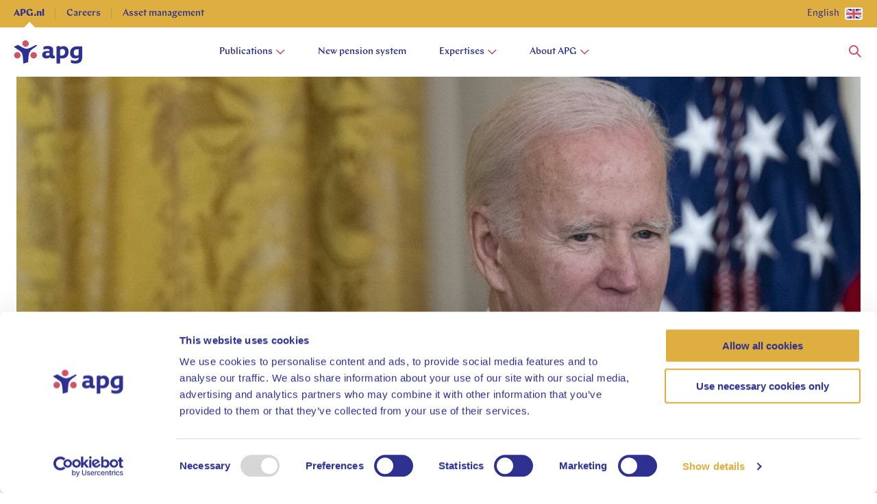

--- FILE ---
content_type: text/html; charset=utf-8
request_url: https://apg.nl/en/publication/is-free-trade-being-exchanged-for-protectionism/
body_size: 62228
content:


<!doctype html>
<html lang="en-US">
<head>
    <meta charset="utf-8">
    <meta http-equiv="x-ua-compatible" content="ie=edge">
    <meta name="viewport" content="width=device-width, initial-scale=1, viewport-fit=cover">

    <title>Is free trade being exchanged for protectionism? | APG</title>

        <meta name="description" content="Chief Economist Thijs Knaap (APG) explains that multilateralism is being eroded by the Inflation Reduction Act and why it is bad for investment/trade.">
    <link rel="preload" as="font" href="/assets/fonts/ChapAPG-400-normal.woff2" type="font/woff2" crossorigin="anonymous">
    <link rel="preload" as="font" href="/assets/fonts/ChapAPG-400-normal.woff" type="font/woff2" crossorigin="anonymous">
    <link rel="preload" as="font" href="/assets/fonts/ChapAPG-500-normal.woff2" type="font/woff2" crossorigin="anonymous">
    <link rel="preload" as="font" href="/assets/fonts/ChapAPG-500-normal.woff" type="font/woff2" crossorigin="anonymous">
    <link rel="preload" as="font" href="/assets/fonts/ChapAPG-600-normal.woff2" type="font/woff2" crossorigin="anonymous">
    <link rel="preload" as="font" href="/assets/fonts/ChapAPG-600-normal.woff" type="font/woff2" crossorigin="anonymous">
    <link rel="preload" as="font" href="/assets/fonts/ChapAPG-800-normal.woff2" type="font/woff2" crossorigin="anonymous">
    <link rel="preload" as="font" href="/assets/fonts/ChapAPG-800-normal.woff" type="font/woff2" crossorigin="anonymous">

    <link rel="stylesheet" type="text/css" href="/assets/css/apg-main.d7140b8012c82b71c8ac.css" />

    <link rel="apple-touch-icon" sizes="57x57" href="/assets/images/favicon/apple-icon-57x57.png">
    <link rel="apple-touch-icon" sizes="60x60" href="/assets/images/favicon/apple-icon-60x60.png">
    <link rel="apple-touch-icon" sizes="72x72" href="/assets/images/favicon/apple-icon-72x72.png">
    <link rel="apple-touch-icon" sizes="76x76" href="/assets/images/favicon/apple-icon-76x76.png">
    <link rel="apple-touch-icon" sizes="114x114" href="/assets/images/favicon/apple-icon-114x114.png">
    <link rel="apple-touch-icon" sizes="120x120" href="/assets/images/favicon/apple-icon-120x120.png">
    <link rel="apple-touch-icon" sizes="144x144" href="/assets/images/favicon/apple-icon-144x144.png">
    <link rel="apple-touch-icon" sizes="152x152" href="/assets/images/favicon/apple-icon-152x152.png">
    <link rel="apple-touch-icon" sizes="180x180" href="/assets/images/favicon/apple-icon-180x180.png">
    <link rel="icon" type="image/png" sizes="192x192" href="/assets/images/favicon/android-icon-192x192.png">
    <link rel="icon" type="image/png" sizes="32x32" href="/assets/images/favicon/favicon-32x32.png">
    <link rel="icon" type="image/png" sizes="96x96" href="/assets/images/favicon/favicon-96x96.png">
    <link rel="icon" type="image/png" sizes="16x16" href="/assets/images/favicon/favicon-16x16.png">
    <link rel="manifest" href="/assets/images/favicon/manifest.json">
    <meta name="msapplication-TileColor" content="#ffffff">
    <meta name="msapplication-TileImage" content="/assets/images/favicon/ms-icon-144x144.png">
    <meta name="theme-color" content="#ffffff">

    <link rel="canonical" href="https://apg.nl/en/publication/is-free-trade-being-exchanged-for-protectionism/">
        <link rel="alternate" href="https://apg.nl/en/publication/is-free-trade-being-exchanged-for-protectionism/" hreflang="en-us" />
        <link rel="alternate" href="https://apg.nl/publicatie/wordt-vrijhandel-ingeruild-voor-protectionisme/" hreflang="nl" />

        <meta property="og:type" content="Website">
    <meta property="og:url" content="https://apg.nl/en/publication/is-free-trade-being-exchanged-for-protectionism/">
    <meta property="og:title" content="Is free trade being exchanged for protectionism?">
        <meta property="og:description" content="Chief Economist Thijs Knaap (APG) explains that multilateralism is being eroded by the Inflation Reduction Act and why it is bad for investment and trade.">
    <meta property="og:site_name" content="APG">
    <meta property="og:locale" content="en_US">

            <meta property="og:image" content="https://apg.nl/media/ia0iwtf3/anp-457161086-biden-inflation-reduction-act.jpg?rxy=0.495873746083805%2c0.0650046022881169&amp;width=1200&amp;height=630&amp;v=1dbfc9e7cbec130&amp;fbrefresh=true">
            <meta property="og:image:width" content="1200">
            <meta property="og:image:height" content="630">
    <!--
        Default cookie consent settings, this is neccesary when using the Cookiebot tag directly on your
        site like we do. This script needs to be located above gtag.js and GTM scripts to function well.
    -->
    <script data-cookieconsent="ignore">
        window.dataLayer = window.dataLayer || [];
        function gtag() {
            dataLayer.push(arguments);
        }

        gtag("consent", "default", {
            ad_storage: "denied",
            ad_user_data: "denied",
            ad_personalization: "denied",
            analytics_storage: "denied",
            functionality_storage: "denied",
            personalization_storage: "denied",
            security_storage: "granted",
            wait_for_update: 2000,
        });

        gtag("set", "ads_data_redaction", true);
        gtag("set", "url_passthrough", false);

        gtag('js', new Date());
        gtag('config', "GTM-WG25N25", {
            transport_url: "https://analytics.apg.nl",
            first_party_collection: "True",
        });
    </script>

    <!-- Cookiebot support -->
        <script id="Cookiebot" async defer src="https://consent.cookiebot.com/uc.js" data-culture="EN" data-cbid="1cf03a52-6b7b-45f5-b93a-c4a71f3946f8" data-blockingmode="auto" type="text/javascript"></script>
    <!-- End Cookiebot support -->

    <!-- End Default cookie consent settings -->
        <!-- Google Tag Manager -->
        <script data-cookieconsent="ignore">
            (function (w, d, s, l, i) {
                w[l] = w[l] || []; w[l].push({
                    'gtm.start':
                        new Date().getTime(), event: 'gtm.js'
                }); var f = d.getElementsByTagName(s)[0],
                    j = d.createElement(s), dl = l != 'dataLayer' ? '&l=' + l : ''; j.async = true; j.src =
                        'https://analytics.apg.nl/gtm.js?id=' + i + dl; f.parentNode.insertBefore(j, f);
            })(window, document, 'script', 'dataLayer', 'GTM-WG25N25');
        </script>
        <!-- End Google Tag Manager -->
    <script type="application/ld+json">
    {
      "@context": "http://schema.org",
      "@type": "BreadcrumbList",
      "itemListElement":
      [

        {
            "@type": "ListItem",
            "position": 1,
            "item":
            {
            "@id": "https://apg.nl/en/publication/",
            "name": "Publication"
            }
        }
        
        ,{
            "@type": "ListItem",
            "position": 2,
            "item":
            {
            "@id": "https://apg.nl/en/publication/is-free-trade-being-exchanged-for-protectionism/",
            "name": "Is free trade being exchanged for protectionism?"
            }
        }
              ]
    }
  </script>

    <!-- Recaptcha -->
    <script data-cookieconsent="ignore" src="https://www.google.com/recaptcha/api.js?hl=en-US" async defer></script>
    <!-- End Recaptcha-->
    <!-- Cookiebot Multilingual support -->
    <script>
        var currentUserPageCulture = "en";
    </script>
    <!-- End Cookiebot Multilingual support -->
    
    <script src="/App_Plugins/UmbracoForms/Assets/promise-polyfill/dist/polyfill.min.js?v=13.8.0" type="application/javascript"></script><script src="/App_Plugins/UmbracoForms/Assets/aspnet-client-validation/dist/aspnet-validation.min.js?v=13.8.0" type="application/javascript"></script>

    <script>
        window.sentryConfig = {
            enabled: true,
            dsn: 'https://0731083dba95d0ecdcb99bfe96b67904@o4509836173639680.ingest.de.sentry.io/4509920297615440',
            environment: 'prod',
            debug: false,
            tracesSampleRate: 0.2,
        };
    </script>
</head>
<body class="js-gtag" data-open-navigation="navigation--bodyopen" data-open-navigation-mobile="navigation-mobile--bodyopen" data-msr-event-name="" data-msr-id="GTM-WG25N25" data-analytics-measurement-id="G-R1KQL88BT0" data-msr-use-custom-transport-url-for-gtag="True" data-msr-transport-url="https://analytics.apg.nl" data-msr-event="load" data-msr-event-param-app-environment="Production" data-msr-event-param-page-type="content" data-msr-event-param-page-content="publication" data-msr-event-param-platform-language-code="en-US">

        <!-- Google Tag Manager (noscript) -->
        <noscript><iframe src="https://analytics.apg.nl/ns.html?id=GTM-WG25N25" height="0" width="0" style="display:none;visibility:hidden"></iframe></noscript>
        <!-- End Google Tag Manager (noscript) -->

    

    <div class="navigation js-navigation">
        <div class="navigation__container navigation__container--new">
            
<div class="top-bar">
    <div class="wrap">
        <div class="top-bar__container">
                <a href="https://apg.nl/en/" class="top-bar__item js-gtag current" data-msr-event-name="navigation_click" data-msr-event="click" data-msr-event-param-navigation-level="sub" data-msr-event-param-navigation-item="APG.nl">
                    APG.nl
                </a>
                <a href="https://werkenbij.apg.nl/en/" class="top-bar__item js-gtag" data-msr-event-name="navigation_click" data-msr-event="click" data-msr-event-param-navigation-level="sub" data-msr-event-param-navigation-item="Careers">
                    Careers
                </a>
                <a href="https://assetmanagement.apg.nl/en/" class="top-bar__item js-gtag" data-msr-event-name="navigation_click" data-msr-event="click" data-msr-event-param-navigation-level="sub" data-msr-event-param-navigation-item="Asset management">
                    Asset management
                </a>

            <div class="top-bar__language-switch">
                            <span class="language-switch__description">English</span>



    <button type="" class="button js-gtag button--icon language-switch__button js-modal-trigger" role="" aria-label="" data-identifier=LanguageSwitchModal-2805d9a9-7754-42a9-b79a-4a1016211ee2 data-msr-event="click" data-msr-event-name="button_click" data-msr-event-param-item-type="language switch" data-msr-event-param-click-text="Select your language" data-msr-event-param-section-subject="" data-active-class="button--active" data-disabled-class="button--disabled" data-loading-class="button--loading">

        <span class="button__text button--hidden-text">Select your language</span>


        <svg width="26" height="18" viewBox="0 0 26 18" fill="none" xmlns="http://www.w3.org/2000/svg" xmlns:xlink="http://www.w3.org/1999/xlink">
            <rect x="1" y="1" width="24" height="16" fill="white" />
            <rect x="1" y="1" width="24" height="16" fill="url(#pattern-en)" />
            <path d="M3 2H23V0H3V2ZM24 3V15H26V3H24ZM23 16H3V18H23V16ZM2 15V3H0V15H2ZM3 16C2.44772 16 2 15.5523 2 15H0C0 16.6569 1.34314 18 3 18V16ZM24 15C24 15.5523 23.5523 16 23 16V18C24.6569 18 26 16.6569 26 15H24ZM23 2C23.5523 2 24 2.44771 24 3H26C26 1.34315 24.6569 0 23 0V2ZM3 0C1.34315 0 0 1.34315 0 3H2C2 2.44772 2.44772 2 3 2V0Z" fill="white" />
            <defs>
                <pattern id="pattern-en" patternContentUnits="objectBoundingBox" width="1" height="1">
                    <use xlink:href="#image0_1999_6319" transform="scale(0.00392157 0.00588235)" />
                </pattern>
                <image id="image0_1999_6319" width="255" height="170" xlink:href="[data-uri]" />
            </defs>
        </svg>


    </button>
                

<div class="modal  modal--language-switch js-modal" data-active-class="modal--active" data-identifier="LanguageSwitchModal-2805d9a9-7754-42a9-b79a-4a1016211ee2" inert>
    <div class="modal__background"></div>

    <div class="modal__scroller">
        <div class="modal__wrapper" data-modal-wrapper>
            <button class="modal__close js-modal-close">
                Close
                

        <svg class="modal__close-icon" width="24" height="24" viewBox="0 0 24 24" fill="none" xmlns="http://www.w3.org/2000/svg">
            <path d="M12 10.7253L7.27467 6L6 7.27467L10.7253 12L6 16.7253L7.27467 18L12 13.2747L16.7253 18L18 16.7253L13.2747 12L18 7.27467L16.7253 6L12 10.7253Z" />
        </svg>


            </button>
            <div class="modal__content">
                

    <p class="language-switch__title">Select your language</p>
<div class="language-switch__options">
            <a href="/en/publication/is-free-trade-being-exchanged-for-protectionism/" class="language-switch__link language-switch__link--active">
                

        <svg width="26" height="18" viewBox="0 0 26 18" fill="none" xmlns="http://www.w3.org/2000/svg" xmlns:xlink="http://www.w3.org/1999/xlink">
            <rect x="1" y="1" width="24" height="16" fill="white" />
            <rect x="1" y="1" width="24" height="16" fill="url(#pattern-en)" />
            <path d="M3 2H23V0H3V2ZM24 3V15H26V3H24ZM23 16H3V18H23V16ZM2 15V3H0V15H2ZM3 16C2.44772 16 2 15.5523 2 15H0C0 16.6569 1.34314 18 3 18V16ZM24 15C24 15.5523 23.5523 16 23 16V18C24.6569 18 26 16.6569 26 15H24ZM23 2C23.5523 2 24 2.44771 24 3H26C26 1.34315 24.6569 0 23 0V2ZM3 0C1.34315 0 0 1.34315 0 3H2C2 2.44772 2.44772 2 3 2V0Z" fill="white" />
            <defs>
                <pattern id="pattern-en" patternContentUnits="objectBoundingBox" width="1" height="1">
                    <use xlink:href="#image0_1999_6319" transform="scale(0.00392157 0.00588235)" />
                </pattern>
                <image id="image0_1999_6319" width="255" height="170" xlink:href="[data-uri]" />
            </defs>
        </svg>



                    <span class="language-switch__label">English</span>


        <svg class="language-switch__selected-icon" width="24" height="24" viewBox="0 0 24 24" fill="none" xmlns="http://www.w3.org/2000/svg">
            <path d="M19 8.42857L17.6 7L10.6 14.1429L6.4 9.85714L5 11.2857L10.6 17L19 8.42857Z" />
        </svg>

            </a>
            <a href="/publicatie/wordt-vrijhandel-ingeruild-voor-protectionisme/" class="language-switch__link">
                

        <svg width="26" height="18" viewBox="0 0 26 18" fill="none" xmlns="http://www.w3.org/2000/svg" xmlns:xlink="http://www.w3.org/1999/xlink">
            <rect x="1" y="1" width="24" height="16" fill="url(#pattern-nl)" />
            <path d="M3 2H23V0H3V2ZM24 3V15H26V3H24ZM23 16H3V18H23V16ZM2 15V3H0V15H2ZM3 16C2.44772 16 2 15.5523 2 15H0C0 16.6569 1.34314 18 3 18V16ZM24 15C24 15.5523 23.5523 16 23 16V18C24.6569 18 26 16.6569 26 15H24ZM23 2C23.5523 2 24 2.44771 24 3H26C26 1.34315 24.6569 0 23 0V2ZM3 0C1.34315 0 0 1.34315 0 3H2C2 2.44772 2.44772 2 3 2V0Z" fill="white" />
            <defs>
                <pattern id="pattern-nl" patternContentUnits="objectBoundingBox" width="1" height="1">
                    <use xlink:href="#image0_1999_6317" transform="translate(-0.00396825) scale(0.00396825 0.00595238)" />
                </pattern>
                <image id="image0_1999_6317" width="254" height="168" xlink:href="[data-uri]" />
            </defs>
        </svg>



                    <span class="language-switch__label">Dutch</span>
            </a>
</div>

            </div>
        </div>
    </div>
</div>

            </div>
        </div>
    </div>
</div>

            <div class="wrap">
                <div class="navigation__content">
                        <a class="navigation__home js-gtag" href="/en/" aria-label="home" data-msr-event-name="navigation_click" data-msr-event="click" data-msr-event-param-navigation-level="logo" data-msr-event-param-navigation-item="logo">


        <svg class="navigation__logo" width="100" height="34" xmlns="http://www.w3.org/2000/svg" xmlns:svg="http://www.w3.org/2000/svg" preserveAspectRatio="xMinYMin">
            <style type="text/css">
                .st0 {
                    fill: #CE5368;
                }

                .st1 {
                    fill: #2E318F;
                }
            </style>
            <g>
                <path id="svg_2" class="st0" d="M12.6,4.6c0-2.5,2.1-4.6,4.7-4.6s4.7,2.1,4.7,4.7c0,2.5-2.1,4.6-4.7,4.6S12.6,7.2,12.6,4.6" />
                <path id="svg_3" class="st0" d="M24.5,21.7c0-2.5,2.1-4.6,4.7-4.6c2.5,0,4.7,2.1,4.7,4.6s-2.1,4.7-4.6,4.7
                    C26.6,26.4,24.5,24.3,24.5,21.7" />
                <path id="svg_4" class="st0" d="M0.6,21.7c0-2.5,2.1-4.6,4.7-4.6c2.5,0,4.7,2.1,4.7,4.6s-2.1,4.7-4.7,4.7
                    C2.7,26.4,0.6,24.3,0.6,21.7" />
                <path id="svg_5" class="st1" d="M32.7,6.6c0.5,0.3,1,0.7,1.4,1.2c-3.3,2.7-8.5,5.2-10.6,8.9c-2.2,3.7-1.8,9.3-2.5,15
                    c-1.8,0.7-4.6,1.6-6.9,2.1c-0.6-4.8-0.4-12-2.3-15.4c-1.8-3-6.8-5.6-11.7-9c2-1,4.3-2.1,6.1-2.8c3.2,1.5,8.6,5.6,12.7,5.6
                    C22.6,12.2,29.1,8.1,32.7,6.6" />
                <path id="svg_6" class="st1" d="M67.7,33.8v-8.2c0,0,0.2,0.1,0.3,0.2c0.5,0.3,1.8,0.6,2.6,0.6c5.9,0,9.5-3.7,9.5-9.7
                    c0-4.8-2.5-8.3-7.5-8.3c-2,0-3.6,0.7-4.7,1.5l-0.3,0.2V8.1c-1.5,0.1-3.7,0.4-5.2,0.8v24.8L67.7,33.8C67.7,33.8,67.7,33.8,67.7,33.8
                    z M70,22.2c-0.7,0-1.2,0-2.2-0.3v-8.2c0.9-0.8,2.1-1.2,3.2-1.2c2.8,0,4,1.8,4,4.6C74.9,20.3,73.2,22.2,70,22.2" />
                <path id="svg_7" class="st1" d="M87.6,17.7c0,2.9,1.2,4.6,4,4.6c1.1,0,2.2-0.4,3.2-1.2v-8.2h-1.9C89.7,12.8,87.6,14.4,87.6,17.7
                    M90.3,33.8c-2.2,0-5-0.3-6.8-1.2v-4.2h0.3c1.5,0.7,3.6,1.3,5.9,1.3c2.5,0,5.1-1.5,5.1-3.7v-1.3c0,0-0.2,0.2-0.3,0.2
                    c-1.1,0.8-2.6,1.5-4.7,1.5c-4.8,0-7.5-3.3-7.5-8.2c0-6.2,4.2-9.5,10.3-9.5h7.3v16C100.1,30.8,96.4,33.8,90.3,33.8" />
                <path id="svg_8" class="st1" d="M47.7,26.4c2.2,0,4-0.7,5.1-1.8l0.1-0.1c0,0,0,0.1,0.1,0.1c0.7,1.3,2.1,1.8,3.8,1.8
                    c0.8,0,2.5-0.2,3.3-0.4v-3.6h-1.1c-1.1,0-1.4-0.4-1.4-1.5v-7.1c0-3.7-2.5-5.6-7.6-5.6c-1.9,0-4.3,0.3-6.5,1.1v4.2h0.3
                    c1.7-0.8,3.4-1.1,4.9-1.1c2.2,0,3.6,0.6,3.6,2.5v0.5h-2.8c-4.2,0-7.9,1.5-7.9,5.7C41.6,24.4,44.2,26.4,47.7,26.4 M46.7,20.4
                    c0-1.5,1.4-2.1,2.9-2.1h2.6v3.1c-0.7,0.5-1.8,0.9-2.9,0.9C47.8,22.3,46.7,21.9,46.7,20.4" />
            </g>
        </svg>

                        </a>

                    

<div class="navigation-desktop">
    <ul class="navigation-desktop__list">
            <li class="navigation-desktop__list-item">
                    <div class="navigation-desktop__list-item-wrapper js-navigation-item-with-submenu"
                         tabindex="0"
                         aria-expanded="false"
                         aria-controls="submenu-Publications"
                         data-target-submenu="Publications"
                         data-msr-event-name="navigation_click"
                         data-msr-event="click"
                         data-msr-event-param-navigation-level="0"
                         data-msr-event-param-navigation-item="Publications">
                        Publications

                        <svg class="navigation-desktop__icon" xmlns="http://www.w3.org/2000/svg" width="14" height="8" viewBox="0 0 14 8" fill="none">
                            <path d="M2.08371 0.10744L7.28591 5.30964L12.4881 0.107441L13.6666 1.28595L7.28591 7.66666L0.905202 1.28595L2.08371 0.10744Z" fill="#CE5368" />
                        </svg>
                    </div>
                    <div class="navigation-foldout js-navigation-foldout" id="submenu-Publications">
                        <div class="navigation-foldout__content">
                            <ul class ="navigation-foldout__list" role="menu">
                                <li class="navigation-foldout__parent-item">Publications</li>
                                    <li class="navigation-foldout__list-item" role="menuitem">
                                        <a class="navigation-foldout__link js-gtag" href="/en/publications/?theme=pensions"
                                           data-msr-event-name="navigation_click"
                                           data-msr-event="click"
                                           data-msr-event-param-navigation-level="1"
                                           data-msr-event-param-navigation-item="Pensions">
                                            Pensions
                                        </a>

                                        <div class="navigation-foldout__image-wrapper">
                                        </div>
                                    </li>
                                    <li class="navigation-foldout__list-item" role="menuitem">
                                        <a class="navigation-foldout__link js-gtag" href="/en/publications/?theme=new-pension-system"
                                           data-msr-event-name="navigation_click"
                                           data-msr-event="click"
                                           data-msr-event-param-navigation-level="1"
                                           data-msr-event-param-navigation-item="New pension system">
                                            New pension system
                                        </a>

                                        <div class="navigation-foldout__image-wrapper">
                                        </div>
                                    </li>
                                    <li class="navigation-foldout__list-item" role="menuitem">
                                        <a class="navigation-foldout__link js-gtag" href="/en/publications/?theme=financial-markets-%26-economy"
                                           data-msr-event-name="navigation_click"
                                           data-msr-event="click"
                                           data-msr-event-param-navigation-level="1"
                                           data-msr-event-param-navigation-item="Financial markets &amp; economy">
                                            Financial markets &amp; economy
                                        </a>

                                        <div class="navigation-foldout__image-wrapper">
                                        </div>
                                    </li>
                                    <li class="navigation-foldout__list-item" role="menuitem">
                                        <a class="navigation-foldout__link js-gtag" href="/en/publications/?theme=investing"
                                           data-msr-event-name="navigation_click"
                                           data-msr-event="click"
                                           data-msr-event-param-navigation-level="1"
                                           data-msr-event-param-navigation-item="Investing">
                                            Investing
                                        </a>

                                        <div class="navigation-foldout__image-wrapper">
                                        </div>
                                    </li>
                                    <li class="navigation-foldout__list-item" role="menuitem">
                                        <a class="navigation-foldout__link js-gtag" href="/en/publications/?theme=our-organization"
                                           data-msr-event-name="navigation_click"
                                           data-msr-event="click"
                                           data-msr-event-param-navigation-level="1"
                                           data-msr-event-param-navigation-item="Our organization">
                                            Our organization
                                        </a>

                                        <div class="navigation-foldout__image-wrapper">
                                        </div>
                                    </li>
                                    <li class="navigation-foldout__list-item" role="menuitem">
                                        <a class="navigation-foldout__link js-gtag" href="/en/publications/?theme=social-responsible"
                                           data-msr-event-name="navigation_click"
                                           data-msr-event="click"
                                           data-msr-event-param-navigation-level="1"
                                           data-msr-event-param-navigation-item="Social responsible">
                                            Social responsible
                                        </a>

                                        <div class="navigation-foldout__image-wrapper">
                                        </div>
                                    </li>
                                <li class="navigation-foldout__button">
                                    


   <a href="/en/publications/" target="" class="button js-gtag button--icon" data-disabled-class="button--disabled" data-loading-class="button--loading" role="" aria-label="Explore more Publications"  data-msr-event="click" data-msr-event-name="button_click" data-msr-event-param-item-type="" data-msr-event-param-click-text="Explore more" data-msr-event-param-section-subject="">

        <span class="button__text ">Explore more</span>


        <svg class="button__icon " width="24" height="24" viewBox="0 0 24 24" fill="none" xmlns="http://www.w3.org/2000/svg">
            <path d="M13.3724 15.75L14.6979 17L20 12L14.6979 7L13.3724 8.25L16.4117 11.1161L5 11.1161L5 12.8839L16.4117 12.8839L13.3724 15.75Z" />
        </svg>


    </a>

                                </li>
                            </ul>
                        </div>
                    </div>
            </li>
            <li class="navigation-desktop__list-item">
                    <a class="navigation-desktop__link js-gtag"
                       href="/en/the-renewed-pension-system-in-the-netherlands/"
                       tabindex="0"
                       data-target-submenu="New pension system"
                       data-msr-event-name="navigation_click"
                       data-msr-event="click"
                       data-msr-event-param-navigation-level="0"
                       data-msr-event-param-navigation-item="New pension system">
                        New pension system
                    </a>
            </li>
            <li class="navigation-desktop__list-item">
                    <div class="navigation-desktop__list-item-wrapper js-navigation-item-with-submenu"
                         tabindex="0"
                         aria-expanded="false"
                         aria-controls="submenu-Expertises"
                         data-target-submenu="Expertises"
                         data-msr-event-name="navigation_click"
                         data-msr-event="click"
                         data-msr-event-param-navigation-level="0"
                         data-msr-event-param-navigation-item="Expertises">
                        Expertises

                        <svg class="navigation-desktop__icon" xmlns="http://www.w3.org/2000/svg" width="14" height="8" viewBox="0 0 14 8" fill="none">
                            <path d="M2.08371 0.10744L7.28591 5.30964L12.4881 0.107441L13.6666 1.28595L7.28591 7.66666L0.905202 1.28595L2.08371 0.10744Z" fill="#CE5368" />
                        </svg>
                    </div>
                    <div class="navigation-foldout js-navigation-foldout" id="submenu-Expertises">
                        <div class="navigation-foldout__content">
                            <ul class ="navigation-foldout__list" role="menu">
                                <li class="navigation-foldout__parent-item">Expertises</li>
                                    <li class="navigation-foldout__list-item" role="menuitem">
                                        <a class="navigation-foldout__link js-gtag" href="/en/expertises/pensions/"
                                           data-msr-event-name="navigation_click"
                                           data-msr-event="click"
                                           data-msr-event-param-navigation-level="1"
                                           data-msr-event-param-navigation-item="Pensions">
                                            Pensions
                                        </a>

                                        <div class="navigation-foldout__image-wrapper">
                                        </div>
                                    </li>
                                    <li class="navigation-foldout__list-item" role="menuitem">
                                        <a class="navigation-foldout__link js-gtag" href="/en/expertises/financial-markets-economy/"
                                           data-msr-event-name="navigation_click"
                                           data-msr-event="click"
                                           data-msr-event-param-navigation-level="1"
                                           data-msr-event-param-navigation-item="Financial markets &amp; economy">
                                            Financial markets &amp; economy
                                        </a>

                                        <div class="navigation-foldout__image-wrapper">
                                        </div>
                                    </li>
                                    <li class="navigation-foldout__list-item" role="menuitem">
                                        <a class="navigation-foldout__link js-gtag" href="/en/expertises/investing/"
                                           data-msr-event-name="navigation_click"
                                           data-msr-event="click"
                                           data-msr-event-param-navigation-level="1"
                                           data-msr-event-param-navigation-item="Investing">
                                            Investing
                                        </a>

                                        <div class="navigation-foldout__image-wrapper">
                                        </div>
                                    </li>
                                    <li class="navigation-foldout__list-item" role="menuitem">
                                        <a class="navigation-foldout__link js-gtag" href="#"
                                           data-msr-event-name="navigation_click"
                                           data-msr-event="click"
                                           data-msr-event-param-navigation-level="1"
                                           data-msr-event-param-navigation-item="Research">
                                            Research
                                        </a>

                                        <div class="navigation-foldout__image-wrapper">
                                        </div>
                                    </li>
                                <li class="navigation-foldout__button">
                                    


   <a href="/en/expertises/" target="" class="button js-gtag button--icon" data-disabled-class="button--disabled" data-loading-class="button--loading" role="" aria-label="Explore more Expertises"  data-msr-event="click" data-msr-event-name="button_click" data-msr-event-param-item-type="" data-msr-event-param-click-text="Explore more" data-msr-event-param-section-subject="">

        <span class="button__text ">Explore more</span>


        <svg class="button__icon " width="24" height="24" viewBox="0 0 24 24" fill="none" xmlns="http://www.w3.org/2000/svg">
            <path d="M13.3724 15.75L14.6979 17L20 12L14.6979 7L13.3724 8.25L16.4117 11.1161L5 11.1161L5 12.8839L16.4117 12.8839L13.3724 15.75Z" />
        </svg>


    </a>

                                </li>
                            </ul>
                        </div>
                    </div>
            </li>
            <li class="navigation-desktop__list-item">
                    <div class="navigation-desktop__list-item-wrapper js-navigation-item-with-submenu"
                         tabindex="0"
                         aria-expanded="false"
                         aria-controls="submenu-About APG"
                         data-target-submenu="About APG"
                         data-msr-event-name="navigation_click"
                         data-msr-event="click"
                         data-msr-event-param-navigation-level="0"
                         data-msr-event-param-navigation-item="About APG">
                        About APG

                        <svg class="navigation-desktop__icon" xmlns="http://www.w3.org/2000/svg" width="14" height="8" viewBox="0 0 14 8" fill="none">
                            <path d="M2.08371 0.10744L7.28591 5.30964L12.4881 0.107441L13.6666 1.28595L7.28591 7.66666L0.905202 1.28595L2.08371 0.10744Z" fill="#CE5368" />
                        </svg>
                    </div>
                    <div class="navigation-foldout js-navigation-foldout" id="submenu-About APG">
                        <div class="navigation-foldout__content">
                            <ul class ="navigation-foldout__list" role="menu">
                                <li class="navigation-foldout__parent-item">About APG</li>
                                    <li class="navigation-foldout__list-item" role="menuitem">
                                        <a class="navigation-foldout__link js-gtag" href="/en/about-apg/advice-administration/"
                                           data-msr-event-name="navigation_click"
                                           data-msr-event="click"
                                           data-msr-event-param-navigation-level="1"
                                           data-msr-event-param-navigation-item="Advice &amp; Administration">
                                            Advice &amp; Administration
                                        </a>

                                        <div class="navigation-foldout__image-wrapper">
                                        </div>
                                    </li>
                                    <li class="navigation-foldout__list-item" role="menuitem">
                                        <a class="navigation-foldout__link js-gtag" href="/en/about-apg/asset-management/"
                                           data-msr-event-name="navigation_click"
                                           data-msr-event="click"
                                           data-msr-event-param-navigation-level="1"
                                           data-msr-event-param-navigation-item="Asset management">
                                            Asset management
                                        </a>

                                        <div class="navigation-foldout__image-wrapper">
                                        </div>
                                    </li>
                                    <li class="navigation-foldout__list-item" role="menuitem">
                                        <a class="navigation-foldout__link js-gtag" href="/en/about-apg/socially-responsible-sustainable/"
                                           data-msr-event-name="navigation_click"
                                           data-msr-event="click"
                                           data-msr-event-param-navigation-level="1"
                                           data-msr-event-param-navigation-item="Socially responsible &amp; sustainable">
                                            Socially responsible &amp; sustainable
                                        </a>

                                        <div class="navigation-foldout__image-wrapper">
                                        </div>
                                    </li>
                                    <li class="navigation-foldout__list-item" role="menuitem">
                                        <a class="navigation-foldout__link js-gtag" href="/en/about-apg/corporate-governance/"
                                           data-msr-event-name="navigation_click"
                                           data-msr-event="click"
                                           data-msr-event-param-navigation-level="1"
                                           data-msr-event-param-navigation-item="Corporate Governance">
                                            Corporate Governance
                                        </a>

                                        <div class="navigation-foldout__image-wrapper">
                                        </div>
                                    </li>
                                    <li class="navigation-foldout__list-item" role="menuitem">
                                        <a class="navigation-foldout__link js-gtag" href="/en/press-and-media/"
                                           data-msr-event-name="navigation_click"
                                           data-msr-event="click"
                                           data-msr-event-param-navigation-level="1"
                                           data-msr-event-param-navigation-item="Press">
                                            Press
                                        </a>

                                        <div class="navigation-foldout__image-wrapper">
                                        </div>
                                    </li>
                                    <li class="navigation-foldout__list-item" role="menuitem">
                                        <a class="navigation-foldout__link js-gtag" href="/en/contact/"
                                           data-msr-event-name="navigation_click"
                                           data-msr-event="click"
                                           data-msr-event-param-navigation-level="1"
                                           data-msr-event-param-navigation-item="Contact">
                                            Contact
                                        </a>

                                        <div class="navigation-foldout__image-wrapper">
                                        </div>
                                    </li>
                                <li class="navigation-foldout__button">
                                    


   <a href="/en/about-apg/" target="" class="button js-gtag button--icon" data-disabled-class="button--disabled" data-loading-class="button--loading" role="" aria-label="Explore more About APG"  data-msr-event="click" data-msr-event-name="button_click" data-msr-event-param-item-type="" data-msr-event-param-click-text="Explore more" data-msr-event-param-section-subject="">

        <span class="button__text ">Explore more</span>


        <svg class="button__icon " width="24" height="24" viewBox="0 0 24 24" fill="none" xmlns="http://www.w3.org/2000/svg">
            <path d="M13.3724 15.75L14.6979 17L20 12L14.6979 7L13.3724 8.25L16.4117 11.1161L5 11.1161L5 12.8839L16.4117 12.8839L13.3724 15.75Z" />
        </svg>


    </a>

                                </li>
                            </ul>
                        </div>
                    </div>
            </li>
    </ul>
    <div class="navigation-desktop__blur"></div>
</div>

                    
<div class="navigation-mobile__menu-blur"></div>
<div class="navigation-mobile__menu js-navigation-mobile" data-open-class="navigation-mobile--open" tabindex="-1">

    <div class="navigation-mobile__menu-content js-navigation-mobile-menu-content">
        <div class="navigation-mobile__menu-content-main">

        <p class="navigation-mobile__label js-navigation-mobile-label" data-initial-text="Menu">Menu</p>
        <ul class="menu__list">
                    <li class="menu__list-item">
                        <a href="/en/publications/" class="menu__link js-navigation-mobile-item js-gtag"
                            data-msr-event-name="navigation_click"
                            data-msr-event="click"
                            data-msr-event-param-navigation-level="0"
                            data-msr-event-param-navigation-item="Publications"
                            data-target-submenu="Publications"
                            tabindex="-1"
                        >
                            
<div class="menu__link-text">
    <span>P</span><span>u</span><span>b</span><span>l</span><span>i</span><span>c</span><span>a</span><span>t</span><span>i</span><span>o</span><span>n</span><span>s</span>
</div>


                            

        <svg class="menu__icon menu__icon--submenu" width="24" height="24" viewBox="0 0 24 24" fill="none" xmlns="http://www.w3.org/2000/svg">
            <path d="M13.3724 15.75L14.6979 17L20 12L14.6979 7L13.3724 8.25L16.4117 11.1161L5 11.1161L5 12.8839L16.4117 12.8839L13.3724 15.75Z" />
        </svg>


                        </a>
                    </li>
                    <li class="menu__list-item" tabindex="-1">
                        <a href="/en/the-renewed-pension-system-in-the-netherlands/" class="menu__link js-navigation-mobile-item js-gtag"
                            tabindex="-1"
                            data-msr-event-name="navigation_click"
                            data-msr-event="click"
                            data-msr-event-param-navigation-level="0"
                            data-msr-event-param-navigation-item="New pension system"
                        >
                            
<div class="menu__link-text">
    <span>N</span><span>e</span><span>w</span><span>&nbsp;</span><span>p</span><span>e</span><span>n</span><span>s</span><span>i</span><span>o</span><span>n</span><span>&nbsp;</span><span>s</span><span>y</span><span>s</span><span>t</span><span>e</span><span>m</span>
</div>


                        </a>
                    </li>
                    <li class="menu__list-item">
                        <a href="/en/expertises/" class="menu__link js-navigation-mobile-item js-gtag"
                            data-msr-event-name="navigation_click"
                            data-msr-event="click"
                            data-msr-event-param-navigation-level="0"
                            data-msr-event-param-navigation-item="Expertises"
                            data-target-submenu="Expertises"
                            tabindex="-1"
                        >
                            
<div class="menu__link-text">
    <span>E</span><span>x</span><span>p</span><span>e</span><span>r</span><span>t</span><span>i</span><span>s</span><span>e</span><span>s</span>
</div>


                            

        <svg class="menu__icon menu__icon--submenu" width="24" height="24" viewBox="0 0 24 24" fill="none" xmlns="http://www.w3.org/2000/svg">
            <path d="M13.3724 15.75L14.6979 17L20 12L14.6979 7L13.3724 8.25L16.4117 11.1161L5 11.1161L5 12.8839L16.4117 12.8839L13.3724 15.75Z" />
        </svg>


                        </a>
                    </li>
                    <li class="menu__list-item">
                        <a href="/en/about-apg/" class="menu__link js-navigation-mobile-item js-gtag"
                            data-msr-event-name="navigation_click"
                            data-msr-event="click"
                            data-msr-event-param-navigation-level="0"
                            data-msr-event-param-navigation-item="About APG"
                            data-target-submenu="About APG"
                            tabindex="-1"
                        >
                            
<div class="menu__link-text">
    <span>A</span><span>b</span><span>o</span><span>u</span><span>t</span><span>&nbsp;</span><span>A</span><span>P</span><span>G</span>
</div>


                            

        <svg class="menu__icon menu__icon--submenu" width="24" height="24" viewBox="0 0 24 24" fill="none" xmlns="http://www.w3.org/2000/svg">
            <path d="M13.3724 15.75L14.6979 17L20 12L14.6979 7L13.3724 8.25L16.4117 11.1161L5 11.1161L5 12.8839L16.4117 12.8839L13.3724 15.75Z" />
        </svg>


                        </a>
                    </li>
        </ul>
        </div>
        <div class="navigation-mobile__submenu js-navigation-mobile-submenu">
                    <div class="navigation-mobile__submenu-items js-navigation-mobile__submenu-items" data-navigation-parent-item="Publications">
                        <div class="navigation-mobile__backbutton js-navigation-mobile-backbutton">
                            

        <svg class="menu__icon" width="24" height="24" viewBox="0 0 24 24" fill="none" xmlns="http://www.w3.org/2000/svg">
            <path d="M11.6276 8.25L10.3021 7L5 12L10.3021 17L11.6276 15.75L8.58832 12.8839L20 12.8839L20 11.1161L8.58832 11.1161L11.6276 8.25Z" />
        </svg>


                        </div>
                        <p class="navigation-mobile__label">Publications</p>
                        <ul class="menu__list">
                                <li class="menu__list-item navigation-mobile__submenu-item">
                                    <a href="/en/publications/?theme=pensions" class="menu__link js-navigation-mobile-item js-gtag"
                                        tabindex="-1"
                                        data-msr-event-name="navigation_click"
                                        data-msr-event="click"
                                        data-msr-event-param-navigation-level="1"
                                        data-msr-event-param-navigation-item="Pensions"
                                    >
                                        
<div class="menu__link-text">
    <span>P</span><span>e</span><span>n</span><span>s</span><span>i</span><span>o</span><span>n</span><span>s</span>
</div>


                                    </a>
                                </li>
                                <li class="menu__list-item navigation-mobile__submenu-item">
                                    <a href="/en/publications/?theme=new-pension-system" class="menu__link js-navigation-mobile-item js-gtag"
                                        tabindex="-1"
                                        data-msr-event-name="navigation_click"
                                        data-msr-event="click"
                                        data-msr-event-param-navigation-level="1"
                                        data-msr-event-param-navigation-item="New pension system"
                                    >
                                        
<div class="menu__link-text">
    <span>N</span><span>e</span><span>w</span><span>&nbsp;</span><span>p</span><span>e</span><span>n</span><span>s</span><span>i</span><span>o</span><span>n</span><span>&nbsp;</span><span>s</span><span>y</span><span>s</span><span>t</span><span>e</span><span>m</span>
</div>


                                    </a>
                                </li>
                                <li class="menu__list-item navigation-mobile__submenu-item">
                                    <a href="/en/publications/?theme=financial-markets-%26-economy" class="menu__link js-navigation-mobile-item js-gtag"
                                        tabindex="-1"
                                        data-msr-event-name="navigation_click"
                                        data-msr-event="click"
                                        data-msr-event-param-navigation-level="1"
                                        data-msr-event-param-navigation-item="Financial markets &amp; economy"
                                    >
                                        
<div class="menu__link-text">
    <span>F</span><span>i</span><span>n</span><span>a</span><span>n</span><span>c</span><span>i</span><span>a</span><span>l</span><span>&nbsp;</span><span>m</span><span>a</span><span>r</span><span>k</span><span>e</span><span>t</span><span>s</span><span>&nbsp;</span><span>&</span><span>&nbsp;</span><span>e</span><span>c</span><span>o</span><span>n</span><span>o</span><span>m</span><span>y</span>
</div>


                                    </a>
                                </li>
                                <li class="menu__list-item navigation-mobile__submenu-item">
                                    <a href="/en/publications/?theme=investing" class="menu__link js-navigation-mobile-item js-gtag"
                                        tabindex="-1"
                                        data-msr-event-name="navigation_click"
                                        data-msr-event="click"
                                        data-msr-event-param-navigation-level="1"
                                        data-msr-event-param-navigation-item="Investing"
                                    >
                                        
<div class="menu__link-text">
    <span>I</span><span>n</span><span>v</span><span>e</span><span>s</span><span>t</span><span>i</span><span>n</span><span>g</span>
</div>


                                    </a>
                                </li>
                                <li class="menu__list-item navigation-mobile__submenu-item">
                                    <a href="/en/publications/?theme=our-organization" class="menu__link js-navigation-mobile-item js-gtag"
                                        tabindex="-1"
                                        data-msr-event-name="navigation_click"
                                        data-msr-event="click"
                                        data-msr-event-param-navigation-level="1"
                                        data-msr-event-param-navigation-item="Our organization"
                                    >
                                        
<div class="menu__link-text">
    <span>O</span><span>u</span><span>r</span><span>&nbsp;</span><span>o</span><span>r</span><span>g</span><span>a</span><span>n</span><span>i</span><span>z</span><span>a</span><span>t</span><span>i</span><span>o</span><span>n</span>
</div>


                                    </a>
                                </li>
                                <li class="menu__list-item navigation-mobile__submenu-item">
                                    <a href="/en/publications/?theme=social-responsible" class="menu__link js-navigation-mobile-item js-gtag"
                                        tabindex="-1"
                                        data-msr-event-name="navigation_click"
                                        data-msr-event="click"
                                        data-msr-event-param-navigation-level="1"
                                        data-msr-event-param-navigation-item="Social responsible"
                                    >
                                        
<div class="menu__link-text">
    <span>S</span><span>o</span><span>c</span><span>i</span><span>a</span><span>l</span><span>&nbsp;</span><span>r</span><span>e</span><span>s</span><span>p</span><span>o</span><span>n</span><span>s</span><span>i</span><span>b</span><span>l</span><span>e</span>
</div>


                                    </a>
                                </li>
                            <li class="navigation-foldout__button">
                                


   <a href="/en/publications/" target="" class="button js-gtag button--icon" data-disabled-class="button--disabled" data-loading-class="button--loading" role="" aria-label="Explore more Publications" tabindex=-1 data-msr-event="click" data-msr-event-name="button_click" data-msr-event-param-item-type="" data-msr-event-param-click-text="Explore more" data-msr-event-param-section-subject="">

        <span class="button__text ">Explore more</span>


        <svg class="button__icon " width="24" height="24" viewBox="0 0 24 24" fill="none" xmlns="http://www.w3.org/2000/svg">
            <path d="M13.3724 15.75L14.6979 17L20 12L14.6979 7L13.3724 8.25L16.4117 11.1161L5 11.1161L5 12.8839L16.4117 12.8839L13.3724 15.75Z" />
        </svg>


    </a>

                            </li>
                        </ul>
                    </div>
                    <div class="navigation-mobile__submenu-items js-navigation-mobile__submenu-items" data-navigation-parent-item="Expertises">
                        <div class="navigation-mobile__backbutton js-navigation-mobile-backbutton">
                            

        <svg class="menu__icon" width="24" height="24" viewBox="0 0 24 24" fill="none" xmlns="http://www.w3.org/2000/svg">
            <path d="M11.6276 8.25L10.3021 7L5 12L10.3021 17L11.6276 15.75L8.58832 12.8839L20 12.8839L20 11.1161L8.58832 11.1161L11.6276 8.25Z" />
        </svg>


                        </div>
                        <p class="navigation-mobile__label">Expertises</p>
                        <ul class="menu__list">
                                <li class="menu__list-item navigation-mobile__submenu-item">
                                    <a href="/en/expertises/pensions/" class="menu__link js-navigation-mobile-item js-gtag"
                                        tabindex="-1"
                                        data-msr-event-name="navigation_click"
                                        data-msr-event="click"
                                        data-msr-event-param-navigation-level="1"
                                        data-msr-event-param-navigation-item="Pensions"
                                    >
                                        
<div class="menu__link-text">
    <span>P</span><span>e</span><span>n</span><span>s</span><span>i</span><span>o</span><span>n</span><span>s</span>
</div>


                                    </a>
                                </li>
                                <li class="menu__list-item navigation-mobile__submenu-item">
                                    <a href="/en/expertises/financial-markets-economy/" class="menu__link js-navigation-mobile-item js-gtag"
                                        tabindex="-1"
                                        data-msr-event-name="navigation_click"
                                        data-msr-event="click"
                                        data-msr-event-param-navigation-level="1"
                                        data-msr-event-param-navigation-item="Financial markets &amp; economy"
                                    >
                                        
<div class="menu__link-text">
    <span>F</span><span>i</span><span>n</span><span>a</span><span>n</span><span>c</span><span>i</span><span>a</span><span>l</span><span>&nbsp;</span><span>m</span><span>a</span><span>r</span><span>k</span><span>e</span><span>t</span><span>s</span><span>&nbsp;</span><span>&</span><span>&nbsp;</span><span>e</span><span>c</span><span>o</span><span>n</span><span>o</span><span>m</span><span>y</span>
</div>


                                    </a>
                                </li>
                                <li class="menu__list-item navigation-mobile__submenu-item">
                                    <a href="/en/expertises/investing/" class="menu__link js-navigation-mobile-item js-gtag"
                                        tabindex="-1"
                                        data-msr-event-name="navigation_click"
                                        data-msr-event="click"
                                        data-msr-event-param-navigation-level="1"
                                        data-msr-event-param-navigation-item="Investing"
                                    >
                                        
<div class="menu__link-text">
    <span>I</span><span>n</span><span>v</span><span>e</span><span>s</span><span>t</span><span>i</span><span>n</span><span>g</span>
</div>


                                    </a>
                                </li>
                                <li class="menu__list-item navigation-mobile__submenu-item">
                                    <a href="#" class="menu__link js-navigation-mobile-item js-gtag"
                                        tabindex="-1"
                                        data-msr-event-name="navigation_click"
                                        data-msr-event="click"
                                        data-msr-event-param-navigation-level="1"
                                        data-msr-event-param-navigation-item="Research"
                                    >
                                        
<div class="menu__link-text">
    <span>R</span><span>e</span><span>s</span><span>e</span><span>a</span><span>r</span><span>c</span><span>h</span>
</div>


                                    </a>
                                </li>
                            <li class="navigation-foldout__button">
                                


   <a href="/en/expertises/" target="" class="button js-gtag button--icon" data-disabled-class="button--disabled" data-loading-class="button--loading" role="" aria-label="Explore more Expertises" tabindex=-1 data-msr-event="click" data-msr-event-name="button_click" data-msr-event-param-item-type="" data-msr-event-param-click-text="Explore more" data-msr-event-param-section-subject="">

        <span class="button__text ">Explore more</span>


        <svg class="button__icon " width="24" height="24" viewBox="0 0 24 24" fill="none" xmlns="http://www.w3.org/2000/svg">
            <path d="M13.3724 15.75L14.6979 17L20 12L14.6979 7L13.3724 8.25L16.4117 11.1161L5 11.1161L5 12.8839L16.4117 12.8839L13.3724 15.75Z" />
        </svg>


    </a>

                            </li>
                        </ul>
                    </div>
                    <div class="navigation-mobile__submenu-items js-navigation-mobile__submenu-items" data-navigation-parent-item="About APG">
                        <div class="navigation-mobile__backbutton js-navigation-mobile-backbutton">
                            

        <svg class="menu__icon" width="24" height="24" viewBox="0 0 24 24" fill="none" xmlns="http://www.w3.org/2000/svg">
            <path d="M11.6276 8.25L10.3021 7L5 12L10.3021 17L11.6276 15.75L8.58832 12.8839L20 12.8839L20 11.1161L8.58832 11.1161L11.6276 8.25Z" />
        </svg>


                        </div>
                        <p class="navigation-mobile__label">About APG</p>
                        <ul class="menu__list">
                                <li class="menu__list-item navigation-mobile__submenu-item">
                                    <a href="/en/about-apg/advice-administration/" class="menu__link js-navigation-mobile-item js-gtag"
                                        tabindex="-1"
                                        data-msr-event-name="navigation_click"
                                        data-msr-event="click"
                                        data-msr-event-param-navigation-level="1"
                                        data-msr-event-param-navigation-item="Advice &amp; Administration"
                                    >
                                        
<div class="menu__link-text">
    <span>A</span><span>d</span><span>v</span><span>i</span><span>c</span><span>e</span><span>&nbsp;</span><span>&</span><span>&nbsp;</span><span>A</span><span>d</span><span>m</span><span>i</span><span>n</span><span>i</span><span>s</span><span>t</span><span>r</span><span>a</span><span>t</span><span>i</span><span>o</span><span>n</span>
</div>


                                    </a>
                                </li>
                                <li class="menu__list-item navigation-mobile__submenu-item">
                                    <a href="/en/about-apg/asset-management/" class="menu__link js-navigation-mobile-item js-gtag"
                                        tabindex="-1"
                                        data-msr-event-name="navigation_click"
                                        data-msr-event="click"
                                        data-msr-event-param-navigation-level="1"
                                        data-msr-event-param-navigation-item="Asset management"
                                    >
                                        
<div class="menu__link-text">
    <span>A</span><span>s</span><span>s</span><span>e</span><span>t</span><span>&nbsp;</span><span>m</span><span>a</span><span>n</span><span>a</span><span>g</span><span>e</span><span>m</span><span>e</span><span>n</span><span>t</span>
</div>


                                    </a>
                                </li>
                                <li class="menu__list-item navigation-mobile__submenu-item">
                                    <a href="/en/about-apg/socially-responsible-sustainable/" class="menu__link js-navigation-mobile-item js-gtag"
                                        tabindex="-1"
                                        data-msr-event-name="navigation_click"
                                        data-msr-event="click"
                                        data-msr-event-param-navigation-level="1"
                                        data-msr-event-param-navigation-item="Socially responsible &amp; sustainable"
                                    >
                                        
<div class="menu__link-text">
    <span>S</span><span>o</span><span>c</span><span>i</span><span>a</span><span>l</span><span>l</span><span>y</span><span>&nbsp;</span><span>r</span><span>e</span><span>s</span><span>p</span><span>o</span><span>n</span><span>s</span><span>i</span><span>b</span><span>l</span><span>e</span><span>&nbsp;</span><span>&</span><span>&nbsp;</span><span>s</span><span>u</span><span>s</span><span>t</span><span>a</span><span>i</span><span>n</span><span>a</span><span>b</span><span>l</span><span>e</span>
</div>


                                    </a>
                                </li>
                                <li class="menu__list-item navigation-mobile__submenu-item">
                                    <a href="/en/about-apg/corporate-governance/" class="menu__link js-navigation-mobile-item js-gtag"
                                        tabindex="-1"
                                        data-msr-event-name="navigation_click"
                                        data-msr-event="click"
                                        data-msr-event-param-navigation-level="1"
                                        data-msr-event-param-navigation-item="Corporate Governance"
                                    >
                                        
<div class="menu__link-text">
    <span>C</span><span>o</span><span>r</span><span>p</span><span>o</span><span>r</span><span>a</span><span>t</span><span>e</span><span>&nbsp;</span><span>G</span><span>o</span><span>v</span><span>e</span><span>r</span><span>n</span><span>a</span><span>n</span><span>c</span><span>e</span>
</div>


                                    </a>
                                </li>
                                <li class="menu__list-item navigation-mobile__submenu-item">
                                    <a href="/en/press-and-media/" class="menu__link js-navigation-mobile-item js-gtag"
                                        tabindex="-1"
                                        data-msr-event-name="navigation_click"
                                        data-msr-event="click"
                                        data-msr-event-param-navigation-level="1"
                                        data-msr-event-param-navigation-item="Press"
                                    >
                                        
<div class="menu__link-text">
    <span>P</span><span>r</span><span>e</span><span>s</span><span>s</span>
</div>


                                    </a>
                                </li>
                                <li class="menu__list-item navigation-mobile__submenu-item">
                                    <a href="/en/contact/" class="menu__link js-navigation-mobile-item js-gtag"
                                        tabindex="-1"
                                        data-msr-event-name="navigation_click"
                                        data-msr-event="click"
                                        data-msr-event-param-navigation-level="1"
                                        data-msr-event-param-navigation-item="Contact"
                                    >
                                        
<div class="menu__link-text">
    <span>C</span><span>o</span><span>n</span><span>t</span><span>a</span><span>c</span><span>t</span>
</div>


                                    </a>
                                </li>
                            <li class="navigation-foldout__button">
                                


   <a href="/en/about-apg/" target="" class="button js-gtag button--icon" data-disabled-class="button--disabled" data-loading-class="button--loading" role="" aria-label="Explore more About APG" tabindex=-1 data-msr-event="click" data-msr-event-name="button_click" data-msr-event-param-item-type="" data-msr-event-param-click-text="Explore more" data-msr-event-param-section-subject="">

        <span class="button__text ">Explore more</span>


        <svg class="button__icon " width="24" height="24" viewBox="0 0 24 24" fill="none" xmlns="http://www.w3.org/2000/svg">
            <path d="M13.3724 15.75L14.6979 17L20 12L14.6979 7L13.3724 8.25L16.4117 11.1161L5 11.1161L5 12.8839L16.4117 12.8839L13.3724 15.75Z" />
        </svg>


    </a>

                            </li>
                        </ul>
                    </div>
        </div>
    </div>

</div>


                    <div class="navigation__content-right">
                                <a href="/en/search-results/" class="navigation__search" role="button" title="Search">
                                    

        <svg class="navigation__search-icon" width="24" height="24" viewBox="0 0 24 24" fill="none" xmlns="http://www.w3.org/2000/svg">
            <path fill-rule="evenodd" clip-rule="evenodd" d="M14.1482 15.5568C12.9842 16.4286 11.5386 16.9449 9.97248 16.9449C6.12169 16.9449 3 13.8233 3 9.97247C3 6.12168 6.12169 3 9.97248 3C13.8233 3 16.945 6.12168 16.945 9.97247C16.945 11.5386 16.4286 12.9842 15.5568 14.1482L21 19.5913L19.5913 21L14.1482 15.5568ZM14.9528 9.97247C14.9528 12.723 12.7231 14.9528 9.97248 14.9528C7.22191 14.9528 4.99214 12.723 4.99214 9.97247C4.99214 7.22191 7.22191 4.99213 9.97248 4.99213C12.7231 4.99213 14.9528 7.22191 14.9528 9.97247Z" />
        </svg>


                                </a>


                            <button class="navigation-mobile__toggle-wrapper js-navigation-mobile-button hamburger"
                                    data-mobile-active="navigation-mobile--active" aria-controls="primary-navigation">
                                <span class="navigation-mobile__toggle navigation-mobile__toggle--hamburger">
                                    <span class="sr-only">Menu</span>
                                    

        <svg class="navigation-mobile__toggle-icon" width="24" height="24" viewBox="0 0 24 24" fill="none" xmlns="http://www.w3.org/2000/svg">
            <path d="M3 5H21V7H3V5Z" />
            <path d="M8 11H21V13H8V11Z" />
            <path d="M21 17H3V19H21V17Z" />
        </svg>


                                </span>

                                <span class="navigation-mobile__toggle navigation-mobile__toggle--close">
                                    <span class="sr-only">Close</span>
                                    

        <svg class="navigation-mobile__toggle-icon" width="24" height="24" viewBox="0 0 24 24" fill="none" xmlns="http://www.w3.org/2000/svg">
            <path d="M12 10.7253L7.27467 6L6 7.27467L10.7253 12L6 16.7253L7.27467 18L12 13.2747L16.7253 18L18 16.7253L13.2747 12L18 7.27467L16.7253 6L12 10.7253Z" />
        </svg>


                                </span>
                            </button>
                    </div>
                </div>
            </div>
        </div>
    </div>



<div class="share-bar js-share-bar share-bar--publication" data-active-class="share-bar--active" data-share-mobile-class="share-bar--share-mobile" tabindex="1">
    <div class="share-bar__inner">
        <div class="share-bar__apply-button">
        </div>


        <div class="share-bar__buttons">



   <a href="https://facebook.com/sharer/sharer.php?u=https://apg.nl/en/publication/is-free-trade-being-exchanged-for-protectionism/" target="_blank" class="button js-gtag button--icon button--round button--outline button--small share-bar__button share-bar__button--desktop js-social-share-button" data-disabled-class="button--disabled" data-loading-class="button--loading" role="button" aria-label="facebook share button" rel=noopener data-msr-event="click" data-msr-event-name="button_click" data-msr-event-param-item-type="social share link (desktop)" data-msr-event-param-click-text="share" data-msr-event-param-section-subject="Is free trade being exchanged for protectionism?">

        <span class="button__text ">share</span>


        <svg class="button__icon " width="24" height="24" viewBox="-2 -2 24 24" fill="none" xmlns="http://www.w3.org/2000/svg">
            <path fill-rule="evenodd" clip-rule="evenodd" d="M20 10.0609L20 10.0304C20 10.0305 20 10.0302 20 10.0304C20 10.0204 20 10.01 20 10C20 4.47715 15.5228 0 10 0C4.47715 0 0 4.47715 0 10C0 10.0101 1.50476e-05 10.0202 4.51152e-05 10.0304L0 10.0609C0 11.5356 0.315174 12.9001 0.881459 14.1111C2.44943 17.5835 5.94251 20 10 20C13.3868 20 16.3804 18.3163 18.1893 15.7403C19.3303 14.1573 20 12.2105 20 10.0609ZM11.5625 18.1871C15.418 17.4557 18.3333 14.0683 18.3333 10C18.3333 5.39763 14.6024 1.66667 10 1.66667C5.39763 1.66667 1.66667 5.39763 1.66667 10C1.66667 14.0683 4.58199 17.4557 8.4375 18.1871V12.9691H5.89844V10.0609H8.4375V7.84437C8.4375 5.32325 9.92969 3.93005 12.2148 3.93005C13.3086 3.93005 14.4531 4.12655 14.4531 4.12655V6.60248H13.1914C11.9492 6.60248 11.5625 7.37866 11.5625 8.17449V10.0609H14.3359L13.8926 12.9691H11.5625V18.1871Z" fill="#2E318F"/>
         </svg>


    </a>



   <a href="https://www.linkedin.com/shareArticle?url=https://apg.nl/en/publication/is-free-trade-being-exchanged-for-protectionism/" target="_blank" class="button js-gtag button--icon button--round button--outline button--small share-bar__button share-bar__button--desktop js-social-share-button" data-disabled-class="button--disabled" data-loading-class="button--loading" role="button" aria-label="linkedin share button" rel=noopener data-msr-event="click" data-msr-event-name="button_click" data-msr-event-param-item-type="social share link (desktop)" data-msr-event-param-click-text="share" data-msr-event-param-section-subject="Is free trade being exchanged for protectionism?">

        <span class="button__text ">share</span>


        <svg class="button__icon " width="24" height="24" viewBox="-2 -2 24 24" fill="none" xmlns="http://www.w3.org/2000/svg">
            <path d="M6.98537 5.58541C6.98537 6.37079 6.36602 6.9915 5.58234 6.9915C4.79866 6.9915 4.17931 6.37079 4.16667 5.58541C4.16667 4.80004 4.78602 4.16667 5.5697 4.16667C6.35338 4.16667 6.98537 4.80004 6.98537 5.58541Z" fill="#2E318F" />
            <path d="M10.6257 9.09428V8.20756C10.6257 8.06822 10.5878 8.03022 10.4487 8.03022C9.79144 8.04289 9.12152 8.04289 8.46425 8.03022C8.29993 8.03022 8.27465 8.08089 8.27465 8.2329V15.6307C8.27465 15.7827 8.31257 15.8333 8.47689 15.8333C9.15944 15.8207 9.85464 15.8207 10.5372 15.8333C10.6889 15.8333 10.7268 15.7827 10.7268 15.6307C10.7268 15.2169 10.7254 14.8031 10.724 14.3893C10.7212 13.5617 10.7184 12.734 10.7268 11.9064C10.7268 11.6531 10.7394 11.3871 10.79 11.1337C10.8785 10.6144 11.1186 10.1837 11.6874 10.0443C11.8518 10.0063 12.0287 9.99367 12.193 9.99367C12.7871 9.99367 13.1537 10.2723 13.2801 10.8424C13.3559 11.1844 13.3812 11.5391 13.3812 11.8811C13.3938 13.1225 13.3938 14.3766 13.3812 15.618C13.3812 15.77 13.4191 15.8207 13.5834 15.8207C14.266 15.808 14.9612 15.808 15.6437 15.8207C15.7954 15.8207 15.8333 15.77 15.8333 15.6307V11.5138C15.8333 10.9564 15.8081 10.3864 15.6817 9.84166C15.53 9.20829 15.2645 8.65092 14.6957 8.2709C14.3292 8.01755 13.9121 7.90355 13.4697 7.85288C12.9767 7.80221 12.4711 7.78954 11.9908 7.96688C11.4094 8.1949 10.967 8.54958 10.6257 9.09428Z" fill="#2E318F" />
            <path d="M6.80841 11.9444V8.22023C6.80841 8.08089 6.78313 8.03022 6.63146 8.03022C6.16895 8.03865 5.70645 8.03586 5.24023 8.03305C5.00589 8.03164 4.76992 8.03022 4.53322 8.03022C4.39419 8.03022 4.35627 8.05555 4.35627 8.20756V15.656C4.35627 15.7953 4.40683 15.8333 4.53322 15.8333H6.5809C6.68826 15.8333 6.74198 15.8333 6.76886 15.8065C6.79577 15.7796 6.79577 15.7257 6.79577 15.618C6.80841 14.3893 6.80841 13.1605 6.80841 11.9444Z" fill="#2E318F" />
            <path fill-rule="evenodd" clip-rule="evenodd" d="M0 1.66667C0 0.746192 0.746192 0 1.66667 0H18.3333C19.2538 0 20 0.746192 20 1.66667V18.3333C20 19.2538 19.2538 20 18.3333 20H1.66667C0.746192 20 0 19.2538 0 18.3333V1.66667ZM1.66667 1.66667H18.3333V18.3333H1.66667L1.66667 1.66667Z" fill="#2E318F" />
        </svg>


    </a>



   <a href="https://twitter.com/intent/tweet?url=https://apg.nl/en/publication/is-free-trade-being-exchanged-for-protectionism/" target="_blank" class="button js-gtag button--icon button--round button--outline button--small share-bar__button share-bar__button--desktop js-social-share-button" data-disabled-class="button--disabled" data-loading-class="button--loading" role="button" aria-label="twitter share button" rel=noopener data-msr-event="click" data-msr-event-name="button_click" data-msr-event-param-item-type="social share link (desktop)" data-msr-event-param-click-text="share" data-msr-event-param-section-subject="Is free trade being exchanged for protectionism?">

        <span class="button__text ">share</span>


        <svg class="button__icon " width="24" height="24" viewBox="-2 -2 24 24" fill="none" xmlns="http://www.w3.org/2000/svg">
            <path d="M11.9028 8.63241L18.526 1.09904L18.745 0.85H18.4133H16.8254H16.7576L16.7128 0.900957L11.0203 7.37568L6.48268 0.913799L6.43788 0.85H6.35992H1H0.711378L0.877243 1.0862L7.83679 10.997L0.88735 18.901L0.66838 19.15H1H2.58799H2.65584L2.70064 19.099L8.71916 12.2535L13.5173 19.0862L13.5621 19.15H13.6401H19H19.2886L19.1228 18.9138L11.9028 8.63241ZM14.4643 17.7335L9.68747 11.0479V11.0475L9.65952 11.0084L8.9475 10.0119L3.45169 2.31971H5.52204L10.0491 8.65615L10.1712 8.56895L10.0491 8.65615L10.7612 9.65266L16.5347 17.7335H14.4643Z" fill="#2E318F" stroke="#2E318F" stroke-width="0.3" />
        </svg>


    </a>



   <a href="mailto:?body=https://apg.nl/en/publication/is-free-trade-being-exchanged-for-protectionism/" target="_blank" class="button js-gtag button--icon button--round button--outline button--small share-bar__button share-bar__button--desktop js-social-share-button" data-disabled-class="button--disabled" data-loading-class="button--loading" role="button" aria-label="mail share button" rel=noopener data-msr-event="click" data-msr-event-name="button_click" data-msr-event-param-item-type="social share link (desktop)" data-msr-event-param-click-text="share" data-msr-event-param-section-subject="Is free trade being exchanged for protectionism?">

        <span class="button__text ">share</span>


        <svg class="button__icon " width="24" height="24" viewBox="-2 -2 24 24" fill="none" xmlns="http://www.w3.org/2000/svg">
            <path fill-rule="evenodd" clip-rule="evenodd" d="M0 4.16667C0 3.24619 0.746192 2.5 1.66667 2.5H18.3333C19.2538 2.5 20 3.24619 20 4.16667V15.8333C20 16.7538 19.2538 17.5 18.3333 17.5H1.66667C0.746192 17.5 0 16.7538 0 15.8333V4.16667ZM17.8507 4.16667H2.1494L10 10.5899L17.8507 4.16667ZM1.66667 5.92514L1.66667 15.8333H18.3333V5.92522L10.6333 12.2253C10.2649 12.5266 9.73518 12.5266 9.36681 12.2253L1.66667 5.92514Z" fill="#2E318F" />
        </svg>


    </a>
            


    <button type="" class="button js-gtag button--icon button--round button--small share-bar__button share-bar__button--share share-bar__button--mobile" role="" aria-label="" data-share-url=https://apg.nl/en/publication/is-free-trade-being-exchanged-for-protectionism/ data-hide-class=share-bar__button--hide data-msr-event="click" data-msr-event-name="button_click" data-msr-event-param-item-type="social share link (mobile)" data-msr-event-param-click-text="share" data-msr-event-param-section-subject="Is free trade being exchanged for protectionism?" data-active-class="button--active" data-disabled-class="button--disabled" data-loading-class="button--loading">

        <span class="button__text ">share</span>


        <svg class="button__icon " width="24" height="24" viewBox="-4 -4 24 24" fill="none" xmlns="http://www.w3.org/2000/svg">
            <path fill-rule="evenodd" clip-rule="evenodd" d="M10.6667 2.66667C10.6667 4.13943 11.8606 5.33333 13.3333 5.33333C14.8061 5.33333 16 4.13943 16 2.66667C16 1.19391 14.8061 0 13.3333 0C11.8606 0 10.6667 1.19391 10.6667 2.66667Z" fill="#2E318F" />
            <path fill-rule="evenodd" clip-rule="evenodd" d="M0 8C0 9.47276 1.19391 10.6667 2.66667 10.6667C3.46927 10.6667 4.18906 10.3121 4.67793 9.75104L10.7252 12.7747C10.8211 12.3248 11.0305 11.9168 11.3219 11.5823L5.27471 8.55872C5.31312 8.37854 5.33333 8.19163 5.33333 8C5.33333 7.80837 5.31312 7.62146 5.27471 7.44129L11.3219 4.41768C11.0305 4.08316 10.8211 3.67526 10.7252 3.22534L4.67793 6.24897C4.18906 5.68791 3.46927 5.33333 2.66667 5.33333C1.19391 5.33333 0 6.52724 0 8Z" fill="#2E318F" />
            <path fill-rule="evenodd" clip-rule="evenodd" d="M13.3333 16C11.8606 16 10.6667 14.8061 10.6667 13.3333C10.6667 11.8606 11.8606 10.6667 13.3333 10.6667C14.8061 10.6667 16 11.8606 16 13.3333C16 14.8061 14.8061 16 13.3333 16Z" fill="#2E318F" />
        </svg>


    </button>

        </div>
    </div>
</div>
    <main class="wrapper">
        







<div class="js-stickyprogress js-gtag"
    data-msr-event-name="content_view"
    data-msr-event="load"
    data-msr-event-param-content-type="publication"
    data-msr-event-param-publication-date="12/07/2022"
    data-msr-event-param-subject="Is free trade being exchanged for protectionism?"
>



<header class="masked-header js-inview js-scroll-trigger" data-active-class="masked-header--active" data-past-class="masked-header--past" data-inview-percentage="90">
        <div class="masked-header__image masked-header__image--mobile lazyload lazyload--fade js-lazy" data-lazy-bg="/media/ia0iwtf3/anp-457161086-biden-inflation-reduction-act.jpg?rmode=max&amp;width=900&amp;height=1900&amp;v=1dbfc9e7cbec130" style="background-position: 49.59% 6.50%;"></div>
        <div class="masked-header__image masked-header__image--mobile masked-header__image--ios js-inview-stick-top lazyload lazyload--fade js-lazy" data-lazy-bg="/media/ia0iwtf3/anp-457161086-biden-inflation-reduction-act.jpg?rmode=max&amp;width=900&amp;height=1900&amp;v=1dbfc9e7cbec130" style="background-position: 49.59% 6.50%;"></div>


    <div class="masked-header__image lazyload lazyload--fade js-lazy masked-header__image--desktop" data-lazy-bg="/media/ia0iwtf3/anp-457161086-biden-inflation-reduction-act.jpg?rxy=0.495873746083805,0.0650046022881169&amp;width=1900&amp;height=900&amp;v=1dbfc9e7cbec130" style="background-position: 49.59% 6.50%;"></div>
    <div class="masked-header__image lazyload lazyload--fade js-lazy masked-header__image--desktop masked-header__image--ios " data-lazy-bg="/media/ia0iwtf3/anp-457161086-biden-inflation-reduction-act.jpg?rxy=0.495873746083805,0.0650046022881169&amp;width=1900&amp;height=900&amp;v=1dbfc9e7cbec130" style="background-position: 49.59% 6.50%;"></div>


    <div class="masked-header__overlay">
        <div class="masked-header__mask-image">
            <div class="wrap">
                <div class="row align-items-center-xs">
                    <div class="col-xs-8 col-md-7">
                        <div class="masked-header__cutout-wrapper">
<h1 class="cut-out js-cutout" data-active-class="masked-header__replaced" data-canvas-class="masked-header__cutout" data-wordbreak-text="Is free trade being exchanged for protectionism?">Is free trade being exchanged for protectionism?</h1>                        </div>
                    </div>
                </div>
            </div>
        </div>
    </div>
</header>


<div class="published-on__background">
    <div class="wrap">
        <div class="row">
            <div class="col-xs-8 col-md-2">
                
<div class="published-on">
    

        <svg class="published-on__icon" width="24" height="24" viewBox="0 0 24 24" fill="none" xmlns="http://www.w3.org/2000/svg">
            <path fill-rule="evenodd" clip-rule="evenodd" d="M2.99994 12.2126C2.99994 12.2126 6.27267 6 11.9999 6C17.7272 6 20.9999 12.2126 20.9999 12.2126C20.9999 12.2126 17.7272 18.4253 11.9999 18.4253C6.27267 18.4253 2.99994 12.2126 2.99994 12.2126ZM11.9995 15.6458C13.9973 15.6458 15.6167 14.1086 15.6167 12.2125C15.6167 10.3163 13.9973 8.77918 11.9995 8.77918C10.0018 8.77918 8.3823 10.3163 8.3823 12.2125C8.3823 14.1086 10.0018 15.6458 11.9995 15.6458ZM13.8946 12.2123C13.8946 13.2055 13.0463 14.0107 11.9999 14.0107C10.9535 14.0107 10.1052 13.2055 10.1052 12.2123C10.1052 11.2191 10.9535 10.4139 11.9999 10.4139C13.0463 10.4139 13.8946 11.2191 13.8946 12.2123Z" />
        </svg>


    <div class="published-on__content">
        <span class="published-on__text">
            Published on:
        </span>
        <span class="published-on__date">
            7 December 2022
        </span>
    </div>
</div>

            </div>
        </div>
    </div>
</div>


<section class="section ">
    <div class="richtext   " id="">
        <div class="wrap">
            <div class="row justify-content-center-xs align-items-center-xs">

                    <article class="col-xs-8 col-md-6">
                        <p><strong>Current issues related to economy, (responsible) investment, pension and income: every week an APG expert gives a clear answer to the question of the week. This time: chief economist Thijs Knaap on the implications for global trade of the Inflation Reduction Act: the law passed by the US Congress in the summer of 2022 to curb inflation. “When multilateralism breaks down, it's actually always bad for investment and trade.”</strong></p>
<p><br>As part of the Inflation Reduction Act, $391 billion is set aside for spending on energy security and climate change. Of that amount, $270 billion is earmarked for subsidies and tax breaks, including for electric cars and renewable energy. This is on the condition that key components come from the US and assembly is also done there. This goes against the grain of the EU, among others. Because by spending billions to protect American industries, America is violating international trade treaties and creating an uneven playing field that disadvantages companies that do not produce in the U.S. This one-sided way of operating by the U.S. fits a pattern that has been emerging for some time, says Knaap.&nbsp;</p>
<p><strong><br>Crossroads</strong></p>
<p>“After World War II, we built an effective legal system for world trade. In it, the World Trade Organization - the WTO - and, to a lesser extent, the International Monetary Fund (IMF) and the World Bank can use arbitration in disputes between countries, where large countries have to play by the same rules as small countries. This has worked well and provided globalization since the 1940s-50s. However, Americans have become less and less compliant with this system, and this development has been going on for a long time.”</p>
<p>&nbsp;</p>
<p>There is now a belief among Americans that this model is no longer suitable for the next century, Knaap says.</p>
<p><br>“This is particularly because China has always played by the rules, but in doing so has been able to grow into a dangerous adversary very quickly - using American technology and American capital. The U.S. wants to stop that advance, and they cannot do that other than by torpedoing the entire system. That already happened under President Trump, who declared all kinds of trade measures against China that were illegal under WTO rules. But Biden is continuing that policy and, in addition, has added new ‘Buy American’ measures. In the past, arbitration would then take place between Europe and the U.S., with a judge reviewing measures for compliance with the trade agreement. But America is increasingly unwilling to abide by the judgment of non-U.S. judges. This movement toward greater sovereignty, by the way, is not limited to the US. Brexit is another example, and it has also become almost impossible to conclude new trade treaties with the Netherlands.</p>
<p><strong><br>Money taken away</strong></p>
<p>This is a breakdown of the multilateral system between countries, and according to Knaap, this is not without risk.</p>
<p>&nbsp;</p>
<p>“If the EU starts protecting its industries as well, the global economy as a whole becomes less efficient. In that case, overcapacity will arise and that is never useful from an economic perspective. It is also a setback for APG as an investor. As an investor, you want some kind of legal guarantee that money cannot simply be taken from you. You used to have more resources for that. Now you depend on whether a local court wants to comply with an international treaty. That makes investing in that country less secure, limiting the global opportunities for us to invest pension money.”</p>
<p><strong><br>Advocates of free trade</strong></p>
<p>The idea that Europe will “repay the U.S. in equal measure” and thus world trade will increasingly fall into a downward spiral of protectionism is not entirely inconceivable, according to Knaap.&nbsp;&nbsp;</p>
<p>&nbsp;</p>
<p>"France in particular likes to conduct industrial policy (government support and stimulation of national industries, ed.) and are not particularly fond of free trade. The British were always the leader of the free trade bloc, but now that the U.K. is no longer a member of the EU, the Netherlands and perhaps the Scandinavian countries should take that role. The voice of free trade advocates has therefore become less influential, so it is quite possible that Europe will take countermeasures.”</p>
<p><br>At the same time, according to Knaap, there is certainly still room for new agreements between Europe and the U.S.</p>
<p><strong><br>Better marriage</strong></p>
<p>“China and the U.S. don’t actually talk; both sides just publish trade measures.&nbsp; In that respect, the US and Europe have a better marriage, which leaves more room to accommodate each other. There is also a deal to be made, because the Americans need us in certain areas - for example, they want us to stop supplying chips to China. But then you end up with bilateral treaties between large countries or blocs. Multilateralism slowly but surely breaks down this way and you end up in a world in which large geopolitical blocs thwart each other or make deals. This is actually always bad for investment and trade, because you never know who will be in charge somewhere next year and what rules will apply then.”</p>
                        <dialog class="richtext__explanation js-explanation" id="explanation">
                            <div class="richtext__explanation-header">
                                <div class="richtext__explanation-header-icon">
                                    <svg
                                        width="20"
                                        height="20"
                                        viewBox="0 0 20 20"
                                        fill="currentColor"
                                        xmlns="http://www.w3.org/2000/svg"
                                        >
                                        <path
                                        fill-rule="evenodd"
                                        clip-rule="evenodd"
                                        d="M8.97016 15.3779L10.0001 15.8929L11.03 15.3779C11.9029 14.9415 12.8653 14.7143 13.8411 14.7143H19.4287V2.14288H13.8411C12.8653 2.14288 11.9029 2.37008 11.03 2.80648L10.0001 3.32145L8.97016 2.80648C8.09736 2.37008 7.13493 2.14288 6.15911 2.14288H0.571533V14.7143H6.15911C7.13493 14.7143 8.09736 14.9415 8.97016 15.3779ZM9.21439 4.68551L8.2674 4.21201C7.61279 3.88471 6.89098 3.71431 6.15911 3.71431H2.14296V13.1429H6.15911C7.2103 13.1429 8.24905 13.3538 9.21439 13.7612V4.68551ZM13.8411 13.1429C12.7899 13.1429 11.7512 13.3538 10.7858 13.7612V4.68551L11.7328 4.21201C12.3874 3.88471 13.1092 3.71431 13.8411 3.71431H17.8572V13.1429H13.8411Z"
                                        fill="currentColor"
                                        />
                                        <path
                                        d="M10.0001 17.4643L8.97016 16.9493C8.09736 16.5129 7.13493 16.2857 6.15911 16.2857H0.571533V17.8572H6.15911C7.13493 17.8572 8.09736 18.0844 8.97016 18.5208L10.0001 19.0357L11.03 18.5208C11.9029 18.0844 12.8653 17.8572 13.8411 17.8572H19.4287V16.2857H13.8411C12.8653 16.2857 11.9029 16.5129 11.03 16.9493L10.0001 17.4643Z"
                                        fill="currentColor"
                                        />
                                    </svg>
                                </div>
                                <div>
                                    


    <button type="" class="button js-gtag button--icon button--round button--outline richtext__explanation-icon close-button" role="" aria-label="Closing the dialog"  data-msr-event="click" data-msr-event-name="button_click" data-msr-event-param-item-type="" data-msr-event-param-click-text="" data-msr-event-param-section-subject="" data-active-class="button--active" data-disabled-class="button--disabled" data-loading-class="button--loading">



        <svg class="button__icon " width="24" height="24" viewBox="0 0 24 24" fill="none" xmlns="http://www.w3.org/2000/svg">
            <path d="M12 10.7253L7.27467 6L6 7.27467L10.7253 12L6 16.7253L7.27467 18L12 13.2747L16.7253 18L18 16.7253L13.2747 12L18 7.27467L16.7253 6L12 10.7253Z" />
        </svg>


    </button>

                                </div>
                            </div>
                            <div class="richtext__explanation-content">
                                <p class="js-explanation-selected-text richtext__explanation-content-selected-text"></p>
                                <p class="js-explanation-explanation richtext__explanation-content-explanation"></p>
                            </div>
                        </dialog>
                </article>
            </div>
        </div>
    </div>
</section>
</div>



    </main>
    

<footer class="footer footer--mega-menu">
    <div class="wrap">
        <div class="row justify-content-center-xs align-items-center-xs">
                <div class="col-xs-8">
                    <div class="footer__navigation-wrapper">
                                <div class="footer__navigation-section" data-active-class="footer__navigation-section--active">
                                        <a class="footer__navigation-header--link" href="/en/" data-msr-event-name="navigation_click" data-msr-event="click" data-msr-event-param-navigation-level="footer" data-msr-event-param-navigation-item="APG.nl">
                                            <h4 class="footer__navigation-header">
                                                APG.nl
                                            </h4>
                                        </a>
                                    <nav aria-label="APG.nl">
                                        <ul class="footer__navigation-list">
                                                        <li class="footer__navigation-item ">
                                                                <a href="/en/" class="footer__navigation-link js-gtag" data-msr-event-name="navigation_click" data-msr-event="click" data-msr-event-param-navigation-level="footer" data-msr-event-param-navigation-item="News">
                                                                    News
                                                                </a>
                                                        </li>
                                                        <li class="footer__navigation-item ">
                                                                <a href="/en/publications/" class="footer__navigation-link js-gtag" data-msr-event-name="navigation_click" data-msr-event="click" data-msr-event-param-navigation-level="footer" data-msr-event-param-navigation-item="Publications">
                                                                    Publications
                                                                </a>
                                                        </li>
                                                        <li class="footer__navigation-item ">
                                                                <a href="/en/the-renewed-pension-system-in-the-netherlands/" class="footer__navigation-link js-gtag" data-msr-event-name="navigation_click" data-msr-event="click" data-msr-event-param-navigation-level="footer" data-msr-event-param-navigation-item="New pension system">
                                                                    New pension system
                                                                </a>
                                                        </li>
                                                        <li class="footer__navigation-item ">
                                                                <a href="/en/expertises/" class="footer__navigation-link js-gtag" data-msr-event-name="navigation_click" data-msr-event="click" data-msr-event-param-navigation-level="footer" data-msr-event-param-navigation-item="Expertises">
                                                                    Expertises
                                                                </a>
                                                        </li>
                                                        <li class="footer__navigation-item ">
                                                                <a href="/en/about-apg/" class="footer__navigation-link js-gtag" data-msr-event-name="navigation_click" data-msr-event="click" data-msr-event-param-navigation-level="footer" data-msr-event-param-navigation-item="About APG">
                                                                    About APG
                                                                </a>
                                                        </li>
                                                        <li class="footer__navigation-item ">
                                                                <a href="/en/contact/" class="footer__navigation-link js-gtag" data-msr-event-name="navigation_click" data-msr-event="click" data-msr-event-param-navigation-level="footer" data-msr-event-param-navigation-item="Contact">
                                                                    Contact
                                                                </a>
                                                        </li>
                                        </ul>
                                    </nav>
                                </div>
                                <div class="footer__navigation-section" data-active-class="footer__navigation-section--active">
                                        <a class="footer__navigation-header--link" href="https://werkenbij.apg.nl/en/" data-msr-event-name="navigation_click" data-msr-event="click" data-msr-event-param-navigation-level="footer" data-msr-event-param-navigation-item="Careers at APG">
                                            <h4 class="footer__navigation-header">
                                                Careers at APG
                                            </h4>
                                        </a>
                                    <nav aria-label="Careers at APG">
                                        <ul class="footer__navigation-list">
                                                        <li class="footer__navigation-item ">
                                                                <a href="https://werkenbij.apg.nl/en/job-openings/" class="footer__navigation-link js-gtag" data-msr-event-name="navigation_click" data-msr-event="click" data-msr-event-param-navigation-level="footer" data-msr-event-param-navigation-item="Job Openings">
                                                                    Job Openings
                                                                </a>
                                                        </li>
                                                        <li class="footer__navigation-item ">
                                                                <a href="https://werkenbij.apg.nl/en/labour-conditions/" class="footer__navigation-link js-gtag" data-msr-event-name="navigation_click" data-msr-event="click" data-msr-event-param-navigation-level="footer" data-msr-event-param-navigation-item="More than just a job">
                                                                    More than just a job
                                                                </a>
                                                        </li>
                                                        <li class="footer__navigation-item ">
                                                                <a href="https://werkenbij.apg.nl/en/the-connection-referralprogram/" class="footer__navigation-link js-gtag" data-msr-event-name="navigation_click" data-msr-event="click" data-msr-event-param-navigation-level="footer" data-msr-event-param-navigation-item="Referral">
                                                                    Referral
                                                                </a>
                                                        </li>
                                                        <li class="footer__navigation-item ">
                                                                <a href="https://apg.eu.willhire.co/" target="_blank" class="footer__navigation-link js-gtag" data-msr-event-name="navigation_click" data-msr-event="click" data-msr-event-param-navigation-level="footer" data-msr-event-param-navigation-item="Contractor jobs">
                                                                    Contractor jobs
                                                                </a>
                                                        </li>
                                        </ul>
                                    </nav>
                                </div>
                                <div class="footer__navigation-section" data-active-class="footer__navigation-section--active">
                                        <a class="footer__navigation-header--link" href="https://assetmanagement.apg.nl/" data-msr-event-name="navigation_click" data-msr-event="click" data-msr-event-param-navigation-level="footer" data-msr-event-param-navigation-item="Asset Management">
                                            <h4 class="footer__navigation-header">
                                                Asset Management
                                            </h4>
                                        </a>
                                    <nav aria-label="Asset Management">
                                        <ul class="footer__navigation-list">
                                                        <li class="footer__navigation-item ">
                                                                <a href="https://assetmanagement.apg.nl/en/our-story/" class="footer__navigation-link js-gtag" data-msr-event-name="navigation_click" data-msr-event="click" data-msr-event-param-navigation-level="footer" data-msr-event-param-navigation-item="Our story">
                                                                    Our story
                                                                </a>
                                                        </li>
                                                        <li class="footer__navigation-item ">
                                                                <a href="https://assetmanagement.apg.nl/en/our-investment-process/" class="footer__navigation-link js-gtag" data-msr-event-name="navigation_click" data-msr-event="click" data-msr-event-param-navigation-level="footer" data-msr-event-param-navigation-item="Our process">
                                                                    Our process
                                                                </a>
                                                        </li>
                                                        <li class="footer__navigation-item ">
                                                                <a href="https://assetmanagement.apg.nl/en/news-insights/" class="footer__navigation-link js-gtag" data-msr-event-name="navigation_click" data-msr-event="click" data-msr-event-param-navigation-level="footer" data-msr-event-param-navigation-item="Our insights">
                                                                    Our insights
                                                                </a>
                                                        </li>
                                                        <li class="footer__navigation-item ">
                                                                <a href="https://assetmanagement.apg.nl/en/sfdr/sustainability-related-disclosures/" class="footer__navigation-link js-gtag" data-msr-event-name="navigation_click" data-msr-event="click" data-msr-event-param-navigation-level="footer" data-msr-event-param-navigation-item="Sustainability-related disclosures">
                                                                    Sustainability-related disclosures
                                                                </a>
                                                        </li>
                                        </ul>
                                    </nav>
                                </div>
                    </div>
                </div>
                <div class="col-xs-8">
                    <div class="footer__lower-bar">
                            <div class="footer__lower-bar-item footer__copyright text-center-xs text-left-md color-knowledge-blue">
                                <p>© 2025 APG</p>
                            </div>

                        <ul class="footer__lower-bar-item footer__list">
                                        <li class="footer__list-item">
                                            <a href="/en/privacy/" class="footer__link footer__link">
                                                Privacy
                                            </a>
                                        </li>
                                        <li class="footer__list-item">
                                            <a href="/en/cookies/" class="footer__link footer__link">
                                                Cookies
                                            </a>
                                        </li>
                                        <li class="footer__list-item">
                                            <a href="/en/disclaimer/" class="footer__link footer__link">
                                                Disclaimer
                                            </a>
                                        </li>
                        </ul>

                            <div class="footer__lower-bar-item footer__socials">



   <a href="https://www.linkedin.com/company/apg" target="_blank" class="button js-gtag button--icon button--round button--outline button--small footer__social-button" data-disabled-class="button--disabled" data-loading-class="button--loading" role="" aria-label=""  data-msr-event="click" data-msr-event-name="button_click" data-msr-event-param-item-type="footer social" data-msr-event-param-click-text="linkedin" data-msr-event-param-section-subject="">

        <span class="button__text ">linkedin</span>


        <svg class="button__icon " width="24" height="24" viewBox="-2 -2 24 24" fill="none" xmlns="http://www.w3.org/2000/svg">
            <path d="M6.98537 5.58541C6.98537 6.37079 6.36602 6.9915 5.58234 6.9915C4.79866 6.9915 4.17931 6.37079 4.16667 5.58541C4.16667 4.80004 4.78602 4.16667 5.5697 4.16667C6.35338 4.16667 6.98537 4.80004 6.98537 5.58541Z" fill="#2E318F" />
            <path d="M10.6257 9.09428V8.20756C10.6257 8.06822 10.5878 8.03022 10.4487 8.03022C9.79144 8.04289 9.12152 8.04289 8.46425 8.03022C8.29993 8.03022 8.27465 8.08089 8.27465 8.2329V15.6307C8.27465 15.7827 8.31257 15.8333 8.47689 15.8333C9.15944 15.8207 9.85464 15.8207 10.5372 15.8333C10.6889 15.8333 10.7268 15.7827 10.7268 15.6307C10.7268 15.2169 10.7254 14.8031 10.724 14.3893C10.7212 13.5617 10.7184 12.734 10.7268 11.9064C10.7268 11.6531 10.7394 11.3871 10.79 11.1337C10.8785 10.6144 11.1186 10.1837 11.6874 10.0443C11.8518 10.0063 12.0287 9.99367 12.193 9.99367C12.7871 9.99367 13.1537 10.2723 13.2801 10.8424C13.3559 11.1844 13.3812 11.5391 13.3812 11.8811C13.3938 13.1225 13.3938 14.3766 13.3812 15.618C13.3812 15.77 13.4191 15.8207 13.5834 15.8207C14.266 15.808 14.9612 15.808 15.6437 15.8207C15.7954 15.8207 15.8333 15.77 15.8333 15.6307V11.5138C15.8333 10.9564 15.8081 10.3864 15.6817 9.84166C15.53 9.20829 15.2645 8.65092 14.6957 8.2709C14.3292 8.01755 13.9121 7.90355 13.4697 7.85288C12.9767 7.80221 12.4711 7.78954 11.9908 7.96688C11.4094 8.1949 10.967 8.54958 10.6257 9.09428Z" fill="#2E318F" />
            <path d="M6.80841 11.9444V8.22023C6.80841 8.08089 6.78313 8.03022 6.63146 8.03022C6.16895 8.03865 5.70645 8.03586 5.24023 8.03305C5.00589 8.03164 4.76992 8.03022 4.53322 8.03022C4.39419 8.03022 4.35627 8.05555 4.35627 8.20756V15.656C4.35627 15.7953 4.40683 15.8333 4.53322 15.8333H6.5809C6.68826 15.8333 6.74198 15.8333 6.76886 15.8065C6.79577 15.7796 6.79577 15.7257 6.79577 15.618C6.80841 14.3893 6.80841 13.1605 6.80841 11.9444Z" fill="#2E318F" />
            <path fill-rule="evenodd" clip-rule="evenodd" d="M0 1.66667C0 0.746192 0.746192 0 1.66667 0H18.3333C19.2538 0 20 0.746192 20 1.66667V18.3333C20 19.2538 19.2538 20 18.3333 20H1.66667C0.746192 20 0 19.2538 0 18.3333V1.66667ZM1.66667 1.66667H18.3333V18.3333H1.66667L1.66667 1.66667Z" fill="#2E318F" />
        </svg>


    </a>



   <a href="https://www.instagram.com/apg.life/" target="_blank" class="button js-gtag button--icon button--round button--outline button--small footer__social-button" data-disabled-class="button--disabled" data-loading-class="button--loading" role="" aria-label=""  data-msr-event="click" data-msr-event-name="button_click" data-msr-event-param-item-type="footer social" data-msr-event-param-click-text="instagram" data-msr-event-param-section-subject="">

        <span class="button__text ">instagram</span>


        <svg class="button__icon " width="24" height="24" viewBox="0 0 24 24" fill="none" xmlns="http://www.w3.org/2000/svg">
            <path fill-rule="evenodd" clip-rule="evenodd" d="M19.3125 15.375C19.3125 17.5463 17.5463 19.3125 15.375 19.3125H8.625C6.45375 19.3125 4.6875 17.5463 4.6875 15.375V8.625C4.6875 6.45375 6.45375 4.6875 8.625 4.6875H15.375C17.5463 4.6875 19.3125 6.45375 19.3125 8.625V15.375ZM15.375 3H8.625C5.51887 3 3 5.51888 3 8.625V15.375C3 18.4811 5.51887 21 8.625 21H15.375C18.4811 21 21 18.4811 21 15.375V8.625C21 5.51888 18.4811 3 15.375 3Z" />
            <path fill-rule="evenodd" clip-rule="evenodd" d="M12 14.8125C10.4497 14.8125 9.1875 13.5503 9.1875 12C9.1875 10.4486 10.4497 9.1875 12 9.1875C13.5503 9.1875 14.8125 10.4486 14.8125 12C14.8125 13.5503 13.5503 14.8125 12 14.8125ZM12 7.5C9.51488 7.5 7.5 9.51487 7.5 12C7.5 14.4851 9.51488 16.5 12 16.5C14.4851 16.5 16.5 14.4851 16.5 12C16.5 9.51487 14.4851 7.5 12 7.5Z" />
            <path fill-rule="evenodd" clip-rule="evenodd" d="M16.8374 6.5625C17.1686 6.5625 17.4371 6.83095 17.4371 7.16212C17.4371 7.4933 17.1686 7.76175 16.8374 7.76175C16.5063 7.76175 16.2378 7.4933 16.2378 7.16212C16.2378 6.83095 16.5063 6.5625 16.8374 6.5625Z" />
        </svg>


    </a>
                            </div>
                    </div>
                </div>
        </div>
    </div>
</footer>

    <script>
        window.PUBLIC_INFO = {
            locale: "en-US",
            uworkProvider: "connexysfastforward",
            uworkFormURL: "https://apg.nl/uwork/api/job/application",
            uworkMasterDataURL: "https://apg.nl/uwork/api/job/masterdata",
        }
    </script>
    <script type="text/javascript" src="/assets/js/apg-main.78c1838c0653c9afd702.js"></script>
<script type="text/javascript" src="/assets/js/apg-player.2c020c2c447a7a295d06.js"></script>
<script type="text/javascript" src="/assets/js/apg-tracking.1bc4a889a0c545da83c4.js"></script>
</body>
</html>


--- FILE ---
content_type: text/javascript
request_url: https://apg.nl/assets/js/apg-5649.3ca1cb39d653526af0ee.js
body_size: -1248
content:
!function(){try{("undefined"!=typeof window?window:"undefined"!=typeof global?global:"undefined"!=typeof globalThis?globalThis:"undefined"!=typeof self?self:{}).SENTRY_RELEASE={id:"9611ae2ec75c743c86fbaa6e4dd9e1b163835f11"}}catch(e){}}();try{!function(){var e="undefined"!=typeof window?window:"undefined"!=typeof global?global:"undefined"!=typeof globalThis?globalThis:"undefined"!=typeof self?self:{},t=(new e.Error).stack;t&&(e._sentryDebugIds=e._sentryDebugIds||{},e._sentryDebugIds[t]="9e8856bc-a376-4f24-9744-103fa7ada2cb",e._sentryDebugIdIdentifier="sentry-dbid-9e8856bc-a376-4f24-9744-103fa7ada2cb")}()}catch(e){}(self.webpackChunkapg=self.webpackChunkapg||[]).push([[5649],{75649:function(e,t,n){n.r(t);var a=n(23029),o=n(92901),c=n(50388),r=n(53954),i=n(15361),d=n(64467),l=n(5564),s=n(71581);function f(){try{var e=!Boolean.prototype.valueOf.call(Reflect.construct(Boolean,[],function(){}))}catch(e){}return(f=function(){return!!e})()}var h=function(e){function t(e){var n,o,i,l;return(0,a.A)(this,t),o=this,i=t,l=[e],i=(0,r.A)(i),n=(0,c.A)(o,f()?Reflect.construct(i,l||[],(0,r.A)(o).constructor):i.apply(o,l)),(0,d.A)(n,"wordBreak","_CANVASBREAK_"),(0,d.A)(n,"handleResize",function(){n.drawCanvas()}),(0,d.A)(n,"decodeHtml",function(e){var t=document.createElement("textarea");return t.innerHTML=e,t.value}),(0,d.A)(n,"drawCanvas",function(){if(n.ctx&&n.canvas){var e=n.decodeHtml(n.wordbreakText),t=window.getComputedStyle(n.rootElement),a=parseInt(t.paddingLeft,10),o=parseInt(t.paddingRight,10),c=parseInt(t.width,10)-a-o+15,r=parseInt(t.lineHeight,10),i="normal normal ".concat(t.fontWeight," ").concat(parseInt(t.fontSize,10),"px ").concat(t.fontFamily);n.ctx.canvas.width=n.rootElement.offsetWidth,n.ctx.canvas.height=parseInt(t.height,10)+1.5*r,n.ctx.font=i,n.ctx.fillStyle="#F2F0EB",n.ctx.fillRect(0,0,n.ctx.canvas.width,n.ctx.canvas.height),n.ctx.globalCompositeOperation="xor",n.ctx.fillStyle="#000000",n.wrapText(e,c,r,parseInt(t.paddingLeft,10),parseInt(t.paddingTop,10))}}),(0,d.A)(n,"wrapText",function(e,t,a){var o=arguments.length>3&&void 0!==arguments[3]?arguments[3]:0,c=arguments.length>4&&void 0!==arguments[4]?arguments[4]:0;if(n.ctx){var r=new RegExp("( |".concat(n.wordBreak,")")),i=[],d=e.split(r).filter(function(e){return!e.match(/ /)});d.forEach(function(e,t){if(e.match(new RegExp(n.wordBreak))){var a=t-1;i.push(a),d.splice(t,1)}});var l="",s=c;s+=a-2;for(var f=0;f<d.length;f+=1){var h=-1!==i.indexOf(f),u=h?"":" ",p="".concat(l).concat(d[f]).concat(u);if(n.ctx.measureText(h?"".concat(p,"-"):p).width>t&&f>0){var v=-1!==i.indexOf(f-1)?"-":"";n.ctx.fillText("".concat(l).concat(v),o,s),l="".concat(d[f]).concat(u),s+=a}else l=p}n.ctx.fillText(l,o,s)}}),n.rootElement=e,n.wordbreakText=n.text.replace(/<br\s*\/?>/gi," ").replace(/(\r\n|\n|\r)/gm," "),n}return(0,i.A)(t,e),(0,o.A)(t,[{key:"text",get:function(){var e,t;return null!==(e=null===(t=this.rootElement.dataset)||void 0===t?void 0:t.wordbreakText)&&void 0!==e?e:this.rootElement.innerText}},{key:"init",value:function(){this.canvas=document.createElement("canvas"),this.canvasHolder=document.createElement("div");var e=this.rootElement.dataset.canvasClass;e&&(this.canvas.className=e,this.canvasHolder.className="".concat(e,"holder")),s.v.add("activeClass",this.rootElement),this.ctx=this.canvas.getContext("2d"),this.canvasHolder.appendChild(this.canvas),this.rootElement.parentNode.insertBefore(this.canvasHolder,this.rootElement.parentNode.firstChild),window.addEventListener("resize",this.handleResize),this.drawCanvas()}}])}(l.$);t.default=h}}]);
//# sourceMappingURL=apg-5649.3ca1cb39d653526af0ee.js.map

--- FILE ---
content_type: text/javascript
request_url: https://apg.nl/assets/js/apg-tracking.1bc4a889a0c545da83c4.js
body_size: -809
content:
!function(){try{("undefined"!=typeof window?window:"undefined"!=typeof global?global:"undefined"!=typeof globalThis?globalThis:"undefined"!=typeof self?self:{}).SENTRY_RELEASE={id:"9611ae2ec75c743c86fbaa6e4dd9e1b163835f11"}}catch(e){}}();try{!function(){var e="undefined"!=typeof window?window:"undefined"!=typeof global?global:"undefined"!=typeof globalThis?globalThis:"undefined"!=typeof self?self:{},n=(new e.Error).stack;n&&(e._sentryDebugIds=e._sentryDebugIds||{},e._sentryDebugIds[n]="5277484e-1715-4b14-a758-c563933a4bcd",e._sentryDebugIdIdentifier="sentry-dbid-5277484e-1715-4b14-a758-c563933a4bcd")}()}catch(e){}!function(){"use strict";var e,n,t={16259:function(e,n,t){function r(){for(var e=arguments.length,n=new Array(e),t=0;t<e;t++)n[t]=arguments[t];window.dataLayer.push(arguments)}t.d(n,{F:function(){return r}}),window.dataLayer=window.dataLayer||[]},82284:function(e,n,t){function r(e){return r="function"==typeof Symbol&&"symbol"==typeof Symbol.iterator?function(e){return typeof e}:function(e){return e&&"function"==typeof Symbol&&e.constructor===Symbol&&e!==Symbol.prototype?"symbol":typeof e},r(e)}t.d(n,{A:function(){return r}})}},r={};function o(e){var n=r[e];if(void 0!==n)return n.exports;var i=r[e]={exports:{}};return t[e](i,i.exports,o),i.exports}o.m=t,o.n=function(e){var n=e&&e.__esModule?function(){return e.default}:function(){return e};return o.d(n,{a:n}),n},o.d=function(e,n){for(var t in n)o.o(n,t)&&!o.o(e,t)&&Object.defineProperty(e,t,{enumerable:!0,get:n[t]})},o.f={},o.e=function(e){return Promise.all(Object.keys(o.f).reduce(function(n,t){return o.f[t](e,n),n},[]))},o.u=function(e){return"js/apg-"+e+"."+{1067:"194b4806ec36dfc39e36",1991:"cd31af07f5e3bd1e43f2",8692:"9d363b8a09f31f508f4f",9841:"ed49da75728a35b54d0a"}[e]+".js"},o.miniCssF=function(e){},o.o=function(e,n){return Object.prototype.hasOwnProperty.call(e,n)},e={},n="apg:",o.l=function(t,r,i,u){if(e[t])e[t].push(r);else{var a,f;if(void 0!==i)for(var d=document.getElementsByTagName("script"),c=0;c<d.length;c++){var l=d[c];if(l.getAttribute("src")==t||l.getAttribute("data-webpack")==n+i){a=l;break}}a||(f=!0,(a=document.createElement("script")).charset="utf-8",o.nc&&a.setAttribute("nonce",o.nc),a.setAttribute("data-webpack",n+i),a.src=t),e[t]=[r];var s=function(n,r){a.onerror=a.onload=null,clearTimeout(p);var o=e[t];if(delete e[t],a.parentNode&&a.parentNode.removeChild(a),o&&o.forEach(function(e){return e(r)}),n)return n(r)},p=setTimeout(s.bind(null,void 0,{type:"timeout",target:a}),12e4);a.onerror=s.bind(null,a.onerror),a.onload=s.bind(null,a.onload),f&&document.head.appendChild(a)}},o.p="/assets/",function(){var e={7060:0};o.f.j=function(n,t){var r=o.o(e,n)?e[n]:void 0;if(0!==r)if(r)t.push(r[2]);else{var i=new Promise(function(t,o){r=e[n]=[t,o]});t.push(r[2]=i);var u=o.p+o.u(n),a=new Error;o.l(u,function(t){if(o.o(e,n)&&(0!==(r=e[n])&&(e[n]=void 0),r)){var i=t&&("load"===t.type?"missing":t.type),u=t&&t.target&&t.target.src;a.message="Loading chunk "+n+" failed.\n("+i+": "+u+")",a.name="ChunkLoadError",a.type=i,a.request=u,r[1](a)}},"chunk-"+n,n)}};var n=function(n,t){var r,i,u=t[0],a=t[1],f=t[2],d=0;if(u.some(function(n){return 0!==e[n]})){for(r in a)o.o(a,r)&&(o.m[r]=a[r]);f&&f(o)}for(n&&n(t);d<u.length;d++)i=u[d],o.o(e,i)&&e[i]&&e[i][0](),e[i]=0},t=self.webpackChunkapg=self.webpackChunkapg||[];t.forEach(n.bind(null,0)),t.push=n.bind(null,t.push.bind(t))}();var i,u,a=o(82284),f=o(16259),d=Array.from(document.querySelectorAll(".js-gtag")),c=Array.from(document.querySelectorAll(".js-card-impression")),l=Array.from(document.querySelectorAll(".js-form-gtag")),s=null===(i=d[0])||void 0===i?void 0:i.dataset.msrId,p=null===(u=d[0])||void 0===u?void 0:u.dataset.msrTransportUrl;s&&p&&(d.length&&o.e(8692).then(o.bind(o,28692)).then(function(e){var n=e.default;d.map(function(e){return new n(e).init(f.F)})}),c.length&&o.e(1991).then(o.bind(o,61991)).then(function(e){var n=e.default;c.map(function(e,t){return new n(e,t).init()})}),l.length&&o.e(9841).then(o.bind(o,9841)).then(function(e){var n=e.default;d.map(function(e){return new n(e).init()})}),void 0!==("undefined"==typeof window?"undefined":(0,a.A)(window))&&o.e(1067).then(o.bind(o,81067)).then(function(e){(new(0,e.default)).init(f.F)}))}();
//# sourceMappingURL=apg-tracking.1bc4a889a0c545da83c4.js.map

--- FILE ---
content_type: application/x-javascript
request_url: https://consentcdn.cookiebot.com/consentconfig/1cf03a52-6b7b-45f5-b93a-c4a71f3946f8/apg.nl/configuration.js
body_size: 200
content:
CookieConsent.configuration.tags.push({id:189858750,type:"script",tagID:"",innerHash:"",outerHash:"",tagHash:"3677096463471",url:"https://www.google.com/recaptcha/api.js?hl=en-US",resolvedUrl:"https://www.google.com/recaptcha/api.js?hl=en-US",cat:[1]});CookieConsent.configuration.tags.push({id:189858751,type:"script",tagID:"",innerHash:"",outerHash:"",tagHash:"1030821219552",url:"https://consent.cookiebot.com/uc.js",resolvedUrl:"https://consent.cookiebot.com/uc.js",cat:[1]});CookieConsent.configuration.tags.push({id:189858753,type:"script",tagID:"",innerHash:"",outerHash:"",tagHash:"4031272670086",url:"",resolvedUrl:"",cat:[3,4]});CookieConsent.configuration.tags.push({id:189858756,type:"iframe",tagID:"",innerHash:"",outerHash:"",tagHash:"12113002924906",url:"https://w.soundcloud.com/player/?url=https%3A//api.soundcloud.com/tracks/918349597&color=%232e318f&auto_play=false&hide_related=false&show_comments=false&show_user=false&show_reposts=false&show_teaser=true",resolvedUrl:"https://w.soundcloud.com/player/?url=https%3A//api.soundcloud.com/tracks/918349597&color=%232e318f&auto_play=false&hide_related=false&show_comments=false&show_user=false&show_reposts=false&show_teaser=true",cat:[1,3]});

--- FILE ---
content_type: text/javascript
request_url: https://apg.nl/assets/js/apg-4641.ff2b32dd73e782951f57.js
body_size: -1719
content:
!function(){try{("undefined"!=typeof window?window:"undefined"!=typeof global?global:"undefined"!=typeof globalThis?globalThis:"undefined"!=typeof self?self:{}).SENTRY_RELEASE={id:"9611ae2ec75c743c86fbaa6e4dd9e1b163835f11"}}catch(e){}}();try{!function(){var e="undefined"!=typeof window?window:"undefined"!=typeof global?global:"undefined"!=typeof globalThis?globalThis:"undefined"!=typeof self?self:{},t=(new e.Error).stack;t&&(e._sentryDebugIds=e._sentryDebugIds||{},e._sentryDebugIds[t]="bf0de260-0285-465e-a32a-82b718105e4b",e._sentryDebugIdIdentifier="sentry-dbid-bf0de260-0285-465e-a32a-82b718105e4b")}()}catch(e){}(self.webpackChunkapg=self.webpackChunkapg||[]).push([[4641],{14641:function(e,t,n){n.r(t);var o=n(23029),i=n(92901),s=n(50388),a=n(53954),r=n(15361),l=n(64467),c=n(5564),d=n(71581),f=n(2609);function h(){try{var e=!Boolean.prototype.valueOf.call(Reflect.construct(Boolean,[],function(){}))}catch(e){}return(h=function(){return!!e})()}var u=function(e){function t(e){var n,i,r,c;return(0,o.A)(this,t),i=this,r=t,c=[e],r=(0,a.A)(r),n=(0,s.A)(i,h()?Reflect.construct(r,c||[],(0,a.A)(i).constructor):r.apply(i,c)),(0,l.A)(n,"isActive",!1),(0,l.A)(n,"isTop",!1),(0,l.A)(n,"isPast",!1),(0,l.A)(n,"handleStickTops",function(){n.isActive&&n.stickTops.forEach(function(e){e.style.transform="translateY(".concat(window.pageYOffset,"px)")})}),(0,l.A)(n,"handleIo",function(e){e.forEach(function(e){n.handleActive(e),n.handleTop(e),n.handlePast(e)})}),n.rootElement=e,n.stickTops=Array.from(e.querySelectorAll("".concat(f.R.InViewRoot,"-stick-top"))),n}return(0,r.A)(t,e),(0,i.A)(t,[{key:"threshold",get:function(){var e=this.rootElement.dataset.inviewPercentage||"75",t=parseFloat("0.".concat(e)),n=this.rootElement.offsetHeight,o=window.innerHeight-window.innerHeight*t,i=Math.min(o/n,1);return Math.min(i,1)}},{key:"handleActive",value:function(e){e.isIntersecting&&e.intersectionRatio?(this.isActive=!0,d.v.add("activeClass",this.rootElement)):(this.isActive=!1,d.v.remove("activeClass",this.rootElement))}},{key:"handleTop",value:function(e){!e.isIntersecting&&e.boundingClientRect.top>=0?(this.isTop=!0,d.v.add("topClass",this.rootElement)):(this.isTop=!1,d.v.remove("topClass",this.rootElement))}},{key:"handlePast",value:function(e){!e.isIntersecting&&e.boundingClientRect.top<=0?(this.isPast=!0,d.v.add("pastClass",this.rootElement)):(this.isPast=!1,d.v.remove("pastClass",this.rootElement))}},{key:"init",value:function(){new IntersectionObserver(this.handleIo,{threshold:[this.threshold],rootMargin:"0px"}).observe(this.rootElement),this.stickTops.length&&window.addEventListener("scroll",this.handleStickTops)}}])}(c.$);t.default=u}}]);
//# sourceMappingURL=apg-4641.ff2b32dd73e782951f57.js.map